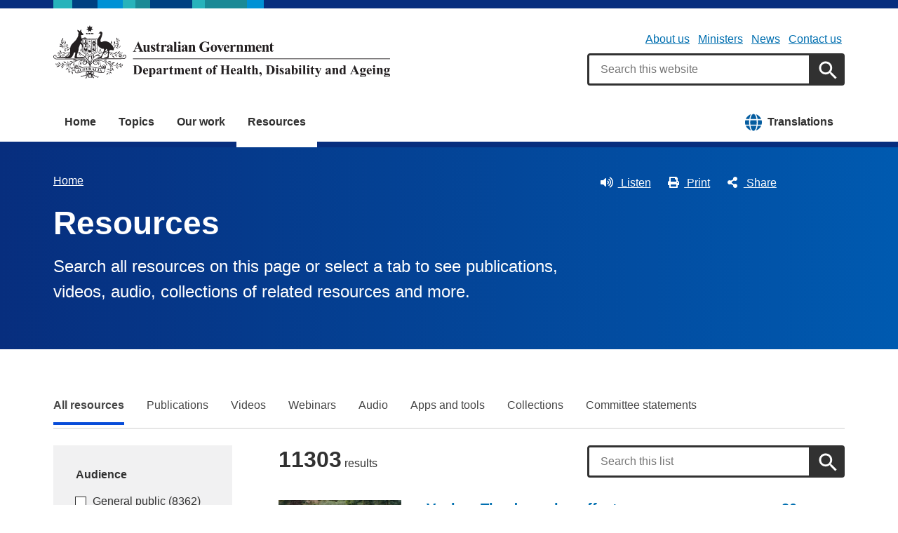

--- FILE ---
content_type: text/html; charset=UTF-8
request_url: https://www.health.gov.au/resources?&f%5B1%5D=field_related_conditions_disease:1731&f%5B2%5D=field_date_updated:2019&f%5B3%5D=field_related_conditions_disease:1736&f%5B4%5D=field_related_conditions_disease:1776
body_size: 24781
content:
<!DOCTYPE html>
<html lang="en" dir="ltr" prefix="og: https://ogp.me/ns#">
  <head>
    
<!-- Google Tag Manager -->
<script>
  (function (w, d, s, l, i) {
  w[l] = w[l] || [];
  w[l].push({'gtm.start': new Date().getTime(), event: 'gtm.js'});
  var f = d.getElementsByTagName(s)[0],
  j = d.createElement(s),
  dl = l != 'dataLayer' ? '&l=' + l : '';
  j.async = true;
  j.src = 'https://www.googletagmanager.com/gtm.js?id=' + i + dl;
  f.parentNode.insertBefore(j, f);
  })(window, document, 'script', 'dataLayer', 'GTM-N4ZZ787');
</script>
<!-- End Google Tag Manager -->

    <meta charset="utf-8" />
<script async src="https://www.googletagmanager.com/gtag/js?id=UA-54970022-1"></script>
<script>window.dataLayer = window.dataLayer || [];function gtag(){dataLayer.push(arguments)};gtag("js", new Date());gtag("set", "developer_id.dMDhkMT", true);gtag("config", "UA-54970022-1", {"groups":"default","anonymize_ip":true,"page_placeholder":"PLACEHOLDER_page_path"});gtag('config', 'G-0XT7NFV9ZS', {'name': 'govcms'}); gtag('govcms.send', 'pageview', {'anonymizeIp': true})</script>
<meta name="description" content="Search all resources on this page or select a tab to see publications, videos, audio, collections of related resources and more." />
<link rel="canonical" href="https://www.health.gov.au/resources" />
<meta name="generator" content="Drupal 9 (http://drupal.org) + govCMS (http://govcms.gov.au)" />
<meta property="og:site_name" content="Australian Government Department of Health, Disability and Ageing" />
<meta property="og:type" content="article" />
<meta property="og:url" content="https://www.health.gov.au/resources" />
<meta property="og:title" content="Resources" />
<meta property="og:description" content="Search all resources on this page or select a tab to see publications, videos, audio, collections of related resources and more." />
<meta property="og:image" content="https://www.health.gov.au/themes/custom/hga/images/dhda-logo-stacked.png" />
<meta property="og:image:type" content="image/png" />
<meta property="og:image:width" content="1200" />
<meta property="og:image:height" content="630" />
<meta property="og:updated_time" content="2025-03-25T17:05:44+11:00" />
<meta property="article:published_time" content="2025-03-25T17:05:44+11:00" />
<meta property="article:modified_time" content="2025-03-25T17:05:44+11:00" />
<meta name="dcterms.title" content="Resources" />
<meta name="dcterms.creator" content="Australian Government Department of Health, Disability and Ageing" />
<meta name="dcterms.description" content="Search all resources on this page or select a tab to see publications, videos, audio, collections of related resources and more." />
<meta name="dcterms.publisher" content="Australian Government Department of Health, Disability and Ageing" />
<meta name="dcterms.date" content="2026-01-18T00:43+11:00" />
<meta name="dcterms.type" content="text" />
<meta name="dcterms.format" content="text/html" />
<meta name="dcterms.identifier" content="https://www.health.gov.au/resources" />
<meta name="dcterms.language" content="en" />
<meta name="Generator" content="Drupal 10 (http://drupal.org) + GovCMS (http://govcms.gov.au)" />
<meta name="MobileOptimized" content="width" />
<meta name="HandheldFriendly" content="true" />
<meta name="viewport" content="width=device-width, initial-scale=1.0" />
<meta name="nodeId" content="44719" />
<meta name="health.search_title" content="Resources" />
<meta name="health.content_type" content="Listing page" />
<meta name="health.content_owner" content="PCPD Communication Strategies and Campaigns BR" />
<meta name="health.language" content="English" />
<link rel="icon" href="/profiles/contrib/govcms/favicon.ico" type="image/vnd.microsoft.icon" />
<link rel="alternate" hreflang="en" href="https://www.health.gov.au/resources?language=en" />
<link rel="alternate" hreflang="x-default" href="https://www.health.gov.au/resources?language=en" />

        <link rel="stylesheet" media="all" href="/sites/default/files/css/css_SWJBuuMLv1XLiKkYZUbdcQDZexaMUSR2zyVwvZCDwbc.css?delta=0&amp;language=en&amp;theme=hga&amp;include=eJxFjVEKAyEMBS8k5khL1FQtWSOJ2dbbtxSW_jyGmY-XRQmK-kSO-MR3aIS8GlSWhBxaxRsZt_g6kncupPAQ1yx8GOXVZdy5dMtykW6QQd8eJipWxdnsvvmb6GN64m6NSrBti05IaBSuTi-D38ZTijN9AJ4vQeg" />
<link rel="stylesheet" media="all" href="/sites/default/files/css/css_NIXPmB6ZFYQ2BKdE_ts_YEeQ9SmoHHelfM0S6dqFw3I.css?delta=1&amp;language=en&amp;theme=hga&amp;include=eJxFjVEKAyEMBS8k5khL1FQtWSOJ2dbbtxSW_jyGmY-XRQmK-kSO-MR3aIS8GlSWhBxaxRsZt_g6kncupPAQ1yx8GOXVZdy5dMtykW6QQd8eJipWxdnsvvmb6GN64m6NSrBti05IaBSuTi-D38ZTijN9AJ4vQeg" />

    
    <title>Resources | Australian Government Department of Health, Disability and Ageing</title>
    <link rel="apple-touch-icon" sizes="180x180" href="/themes/custom/hga/images/favicons/apple-touch-icon.png">
    <link rel="icon" type="image/png" sizes="32x32" href="/themes/custom/hga/images/favicons/favicon-32x32.png">
    <link rel="icon" type="image/png" sizes="16x16" href="/themes/custom/hga/images/favicons/favicon-16x16.png">
    <link rel="manifest" href="/themes/custom/hga/site.webmanifest">
  </head>
  <body class="health-gov-au node-h_listing node--44719 au-grid">
    
<!-- Google Tag Manager (noscript) -->
<noscript>
  <iframe src="https://www.googletagmanager.com/ns.html?id=GTM-N4ZZ787" height="0" width="0" style="display:none;visibility:hidden"></iframe>
</noscript>
<!-- End Google Tag Manager (noscript) -->

        <nav class="au-skip-link">
      <a class="au-skip-link__link" href="#content">Skip to main content</a>
      <a class="au-skip-link__link" href="#main-nav-default">Skip to main navigation</a>
    </nav>

    
      <div class="dialog-off-canvas-main-canvas" data-off-canvas-main-canvas>
    

<div class="au-body">

  
  

    <div class="region--header_top">
    <div class="views-element-container" id="block-views-block-h-global-notifications-block-1">
  
    
      <div data_region="header_top"><div class="view--h-global-notifications js-view-dom-id-d0b06017c7b39f7111bc8682816f84710fbc7bfbc613e0e657affaa279f5d111">
  
  
  

  
  
  

    

  
  

  
  
</div>
</div>

  </div>

  </div>


      
<header class="au-header  pillars-container" role="banner">
  <div class="container">
    <div id="pillars"></div>
    <div class="row">
      <div class="col-xs-12 col-md-6">
        <a href="/" title="Home" rel="home" class="au-header__logo">
          <img src="/themes/custom/hga/images/dhda-logo.svg" alt="Australian Government Department of Health, Disability and Ageing" class="au-header__logo-image au-responsive-media-img">
        </a>
        <div class="au-sronly">
          <p>Australian Government Department of Health, Disability and Ageing</p>
        </div>
      </div>
      <div class="col-xs-12 col-md-6">
        <div class="health-sub-nav text--align-right">
            <div class="region--header">
      

<h3 class="au-sronly">Sub menu</h3>

              <ul data_region="header" class="au-link-list au-link-list--inline">
              <li>
        <a href="/about-us" title="" data-drupal-link-system-path="node/1">About us</a>
              </li>
          <li>
        <a href="/ministers" title="" data-drupal-link-system-path="node/6183">Ministers</a>
              </li>
          <li>
        <a href="/news" title="" data-drupal-link-system-path="node/44726">News</a>
              </li>
          <li>
        <a href="/about-us/contact-us" title="" data-drupal-link-system-path="node/1576">Contact us</a>
              </li>
        </ul>
  




<div class="health-search health-search--global">
  <div class="health-search__form__input-wrapper">
    <form class="health-search__form health-search__form--global" action="/node/44804" method="get" role="search">
      <div class="au-form__item health-search__query-field health-search__query-field--global">
        <label class="sr-only" for="funnelback-query">Search</label>
        <input
          placeholder="Search this website"
          type="text"
          id="funnelback-query"
          name="query"
          value=""
          size="30"
          maxlength="128"
          class="health-search__form__input au-text-input au-text-input--block au-text-input au-text-input--block"
          autocomplete="off"
        />
      </div>
              <input type="hidden" name="search_scope" value="0">
            <input
        class="au-btn au-btn button health-search__form__submit health-search__form__submit--global"
        type="submit"
        id="funnelback-query-submit"
        value="Apply"
      />
    </form>
  </div>
</div>

  </div>

        </div>
      </div>
    </div>
  </div>
</header>
  
    <div class="region--navigation">
    <div id="block-system-menu-block-main">
  
    
      

<nav class="au-main-nav " aria-label="main">
  <div class="container">
    <div class="row">
      <div class="col-md-12">
        <div id="main-nav-default" class="au-main-nav__content">
          <button aria-controls="main-nav-default" class="au-main-nav__toggle au-main-nav__toggle--open" onclick="return AU.mainNav.Toggle( this )">
            
	<span class="svg-inline--fa fa-fw "><svg xmlns="http://www.w3.org/2000/svg" viewBox="0 0 448 512"><path d="M16 132h416c8.837 0 16-7.163 16-16V76c0-8.837-7.163-16-16-16H16C7.163 60 0 67.163 0 76v40c0 8.837 7.163 16 16 16zm0 160h416c8.837 0 16-7.163 16-16v-40c0-8.837-7.163-16-16-16H16c-8.837 0-16 7.163-16 16v40c0 8.837 7.163 16 16 16zm0 160h416c8.837 0 16-7.163 16-16v-40c0-8.837-7.163-16-16-16H16c-8.837 0-16 7.163-16 16v40c0 8.837 7.163 16 16 16z"/></svg></span>
            Menu
          </button>
          <button class="au-main-nav__toggle au-main-nav__toggle--search au-main-nav__toggle--open">
            
	<span class="svg-inline--fa fa-fw au-main-nav__toggle--search__closed"><svg xmlns="http://www.w3.org/2000/svg" viewBox="0 0 512 512"><path d="M505 442.7L405.3 343c-4.5-4.5-10.6-7-17-7H372c27.6-35.3 44-79.7 44-128C416 93.1 322.9 0 208 0S0 93.1 0 208s93.1 208 208 208c48.3 0 92.7-16.4 128-44v16.3c0 6.4 2.5 12.5 7 17l99.7 99.7c9.4 9.4 24.6 9.4 33.9 0l28.3-28.3c9.4-9.4 9.4-24.6.1-34zM208 336c-70.7 0-128-57.2-128-128 0-70.7 57.2-128 128-128 70.7 0 128 57.2 128 128 0 70.7-57.2 128-128 128z"/></svg></span>
            
	<span class="svg-inline--fa fa-fw au-main-nav__toggle--search__open"><svg xmlns="http://www.w3.org/2000/svg" viewBox="0 0 352 512"><path d="M242.72 256l100.07-100.07c12.28-12.28 12.28-32.19 0-44.48l-22.24-22.24c-12.28-12.28-32.19-12.28-44.48 0L176 189.28 75.93 89.21c-12.28-12.28-32.19-12.28-44.48 0L9.21 111.45c-12.28 12.28-12.28 32.19 0 44.48L109.28 256 9.21 356.07c-12.28 12.28-12.28 32.19 0 44.48l22.24 22.24c12.28 12.28 32.2 12.28 44.48 0L176 322.72l100.07 100.07c12.28 12.28 32.2 12.28 44.48 0l22.24-22.24c12.28-12.28 12.28-32.19 0-44.48L242.72 256z"/></svg></span>
            Search
          </button>
          <div class="au-main-nav__menu">
            <div class="au-main-nav__menu-inner">
              <div class="au-main-nav__focus-trap-top"></div>
              <button aria-controls="main-nav-default" class="au-main-nav__toggle au-main-nav__toggle--close" onclick="return AU.mainNav.Toggle( this )">
                
	<span class="svg-inline--fa fa-fw "><svg xmlns="http://www.w3.org/2000/svg" viewBox="0 0 352 512"><path d="M242.72 256l100.07-100.07c12.28-12.28 12.28-32.19 0-44.48l-22.24-22.24c-12.28-12.28-32.19-12.28-44.48 0L176 189.28 75.93 89.21c-12.28-12.28-32.19-12.28-44.48 0L9.21 111.45c-12.28 12.28-12.28 32.19 0 44.48L109.28 256 9.21 356.07c-12.28 12.28-12.28 32.19 0 44.48l22.24 22.24c12.28 12.28 32.2 12.28 44.48 0L176 322.72l100.07 100.07c12.28 12.28 32.2 12.28 44.48 0l22.24-22.24c12.28-12.28 12.28-32.19 0-44.48L242.72 256z"/></svg></span>
                Close
              </button>
                      <ul data_region="navigation" class="au-link-list">
                  <li>
                <a href="/" data-drupal-link-system-path="&lt;front&gt;">Home</a>
                  </li>
                  <li>
                <a href="/topics" title="" data-drupal-link-system-path="node/44731">Topics</a>
                  </li>
                  <li>
                <a href="/our-work" data-drupal-link-system-path="node/44730">Our work</a>
                  </li>
                  <li class="active">
                <a href="/resources" data-drupal-link-system-path="node/44719">Resources</a>
                  </li>
                  <li class="translation-link-right">
                <a href="/resources/translated?f%5B0%5D=field_audience%3A451&amp;f%5B1%5D=field_related_initiatives%3A7419" title="" data-drupal-link-query="{&quot;f[0]&quot;:&quot;field_audience:451&quot;,&quot;f[1]&quot;:&quot;field_related_initiatives:7419&quot;}" data-drupal-link-system-path="node/44738">Translations</a>
                  </li>
        </ul>
  
              <div class="au-main-nav__focus-trap-bottom"></div>
            </div>
          </div>
          <div class="au-main-nav__overlay" aria-controls="main-nav-default" onclick="return AU.mainNav.Toggle( this )"></div>
        </div>
      </div>
    </div>
  </div>
</nav>


  </div>

  </div>


      <div class="health-sub-header health-sub-header--dark">
      <div class="container">
        <div class="row rs_skip">
          <div class="col-xs-12 col-md-8">
              <div class="region--content_top_left">
    <div id="block-system-breadcrumb-block">
  
    
        <nav class="au-breadcrumbs" aria-label="Breadcrumb">
    <h2 class="au-sronly">You are here</h2>
    <ol class="au-link-list au-link-list--inline">
          <li>
                  <a href="/">Home</a>
              </li>
        </ol>
  </nav>

  </div>
<div id="block-page-title-block">
  
    
      

  <div>
        <div class="health-sub-header__section-title">
      <a class="au-direction-link au-direction-link--left" href="/">Home</a>
    </div>
            <h1>Resources</h1>
    <p class="au-introduction">
      Search all resources on this page or select a tab to see publications, videos, audio, collections of related resources and more.

    </p>

  </div>



  </div>

  </div>

          </div>
          <div class="col-xs-12 col-md-4">
              <div class="region--content_top_right">
    


<div class="health-toolbar rs_preserve ">
  <ul class="health-toolbar__items au-link-list au-link-list--inline">
          <li>
        <button
          id="health-toolbar__listen"
          href="//app-oc.readspeaker.com/cgi-bin/rsent?customerid=5802&amp;amp;lang=en_au&amp;amp;readid=content&amp;amp;url=https://www.health.gov.au/resources?f%5B1%5D=field_related_conditions_disease%3A1731&amp;f%5B2%5D=field_date_updated%3A2019&amp;f%5B3%5D=field_related_conditions_disease%3A1736&amp;f%5B4%5D=field_related_conditions_disease%3A1776"
          class="health-toolbar__listen au-btn au-btn--tertiary "
        >
          
	<span class="svg-inline--fa fa-fw fa-left"><svg xmlns="http://www.w3.org/2000/svg" viewBox="0 0 576 512"><path d="M215.03 71.05L126.06 160H24c-13.26 0-24 10.74-24 24v144c0 13.25 10.74 24 24 24h102.06l88.97 88.95c15.03 15.03 40.97 4.47 40.97-16.97V88.02c0-21.46-25.96-31.98-40.97-16.97zm233.32-51.08c-11.17-7.33-26.18-4.24-33.51 6.95-7.34 11.17-4.22 26.18 6.95 33.51 66.27 43.49 105.82 116.6 105.82 195.58 0 78.98-39.55 152.09-105.82 195.58-11.17 7.32-14.29 22.34-6.95 33.5 7.04 10.71 21.93 14.56 33.51 6.95C528.27 439.58 576 351.33 576 256S528.27 72.43 448.35 19.97zM480 256c0-63.53-32.06-121.94-85.77-156.24-11.19-7.14-26.03-3.82-33.12 7.46s-3.78 26.21 7.41 33.36C408.27 165.97 432 209.11 432 256s-23.73 90.03-63.48 115.42c-11.19 7.14-14.5 22.07-7.41 33.36 6.51 10.36 21.12 15.14 33.12 7.46C447.94 377.94 480 319.54 480 256zm-141.77-76.87c-11.58-6.33-26.19-2.16-32.61 9.45-6.39 11.61-2.16 26.2 9.45 32.61C327.98 228.28 336 241.63 336 256c0 14.38-8.02 27.72-20.92 34.81-11.61 6.41-15.84 21-9.45 32.61 6.43 11.66 21.05 15.8 32.61 9.45 28.23-15.55 45.77-45 45.77-76.88s-17.54-61.32-45.78-76.86z"/></svg></span>
Listen</button>
      </li>
              <li>
        <button
          id="health-toolbar__print"
          class="health-toolbar__print au-btn au-btn--tertiary "
        >
          
	<span class="svg-inline--fa fa-fw fa-left"><svg xmlns="http://www.w3.org/2000/svg" viewBox="0 0 512 512"><path d="M448 192V77.25c0-8.49-3.37-16.62-9.37-22.63L393.37 9.37c-6-6-14.14-9.37-22.63-9.37H96C78.33 0 64 14.33 64 32v160c-35.35 0-64 28.65-64 64v112c0 8.84 7.16 16 16 16h48v96c0 17.67 14.33 32 32 32h320c17.67 0 32-14.33 32-32v-96h48c8.84 0 16-7.16 16-16V256c0-35.35-28.65-64-64-64zm-64 256H128v-96h256v96zm0-224H128V64h192v48c0 8.84 7.16 16 16 16h48v96zm48 72c-13.25 0-24-10.75-24-24 0-13.26 10.75-24 24-24s24 10.74 24 24c0 13.25-10.75 24-24 24z"/></svg></span>
Print</button>
      </li>
              <li>
        <button
          id="health-toolbar__share"
          class="health-toolbar__share au-btn au-btn--tertiary "
        >
          
	<span class="svg-inline--fa fa-fw fa-left"><svg xmlns="http://www.w3.org/2000/svg" viewBox="0 0 448 512"><path d="M352 320c-22.608 0-43.387 7.819-59.79 20.895l-102.486-64.054a96.551 96.551 0 0 0 0-41.683l102.486-64.054C308.613 184.181 329.392 192 352 192c53.019 0 96-42.981 96-96S405.019 0 352 0s-96 42.981-96 96c0 7.158.79 14.13 2.276 20.841L155.79 180.895C139.387 167.819 118.608 160 96 160c-53.019 0-96 42.981-96 96s42.981 96 96 96c22.608 0 43.387-7.819 59.79-20.895l102.486 64.054A96.301 96.301 0 0 0 256 416c0 53.019 42.981 96 96 96s96-42.981 96-96-42.981-96-96-96z"/></svg></span>
Share</button>
        <div class="health-share-menu au-sronly">
          <ul class="au-link-list">
            <li>
              
	<span class="svg-inline--fa fa-fw "><svg xmlns="http://www.w3.org/2000/svg" viewBox="0 0 512 512"><!--!Font Awesome Free 6.5.2 by @fontawesome - https://fontawesome.com License - https://fontawesome.com/license/free Copyright 2024 Fonticons, Inc.--><path d="M389.2 48h70.6L305.6 224.2 487 464H345L233.7 318.6 106.5 464H35.8L200.7 275.5 26.8 48H172.4L272.9 180.9 389.2 48zM364.4 421.8h39.1L151.1 88h-42L364.4 421.8z"/></svg></span>
              <a href="https://x.com/share?text=Resources&amp;url=https://www.health.gov.au/resources?f%5B1%5D=field_related_conditions_disease%3A1731&amp;f%5B2%5D=field_date_updated%3A2019&amp;f%5B3%5D=field_related_conditions_disease%3A1736&amp;f%5B4%5D=field_related_conditions_disease%3A1776">X (Twitter)</a>
            </li>
            <li>
              
	<span class="svg-inline--fa fa-fw "><svg xmlns="http://www.w3.org/2000/svg" viewBox="0 0 320 512"><path d="M279.14 288l14.22-92.66h-88.91v-60.13c0-25.35 12.42-50.06 52.24-50.06h40.42V6.26S260.43 0 225.36 0c-73.22 0-121.08 44.38-121.08 124.72v70.62H22.89V288h81.39v224h100.17V288z"/></svg></span>
              <a href="https://facebook.com/sharer.php?u=https://www.health.gov.au/resources?f%5B1%5D=field_related_conditions_disease%3A1731&amp;f%5B2%5D=field_date_updated%3A2019&amp;f%5B3%5D=field_related_conditions_disease%3A1736&amp;f%5B4%5D=field_related_conditions_disease%3A1776">Facebook</a>
            </li>
            <li>
              
	<span class="svg-inline--fa fa-fw "><svg xmlns="http://www.w3.org/2000/svg" viewBox="0 0 512 512"><path d="M502.3 190.8c3.9-3.1 9.7-.2 9.7 4.7V400c0 26.5-21.5 48-48 48H48c-26.5 0-48-21.5-48-48V195.6c0-5 5.7-7.8 9.7-4.7 22.4 17.4 52.1 39.5 154.1 113.6 21.1 15.4 56.7 47.8 92.2 47.6 35.7.3 72-32.8 92.3-47.6 102-74.1 131.6-96.3 154-113.7zM256 320c23.2.4 56.6-29.2 73.4-41.4 132.7-96.3 142.8-104.7 173.4-128.7 5.8-4.5 9.2-11.5 9.2-18.9v-19c0-26.5-21.5-48-48-48H48C21.5 64 0 85.5 0 112v19c0 7.4 3.4 14.3 9.2 18.9 30.6 23.9 40.7 32.4 173.4 128.7 16.8 12.2 50.2 41.8 73.4 41.4z"/></svg></span>
              <a href="mailto:?subject=Resources&amp;body=https://www.health.gov.au/resources?f%5B1%5D=field_related_conditions_disease%3A1731&amp;f%5B2%5D=field_date_updated%3A2019&amp;f%5B3%5D=field_related_conditions_disease%3A1736&amp;f%5B4%5D=field_related_conditions_disease%3A1776">Email</a>
            </li>
          </ul>
        </div>
      </li>
      </ul>
  <div class="col-xs-12">
    <div class="health-readspeaker-wrapper">
      <div
        id="health-readspeaker-loading"
        class="health-readspeaker-loading"
        style="display: none;"
      >Loading...</div>
      <div
        id="health-readspeaker"
        class="health-readspeaker rs_addtools rs_splitbutton rs_skip rs_exp"
      ></div>
    </div>
  </div>
</div>


  </div>

          </div>
        </div>
      </div>
    </div>
  
    <div class="region--pre_body">
    


  </div>

  
    <div class="container health-content">
      <div class="row">
        <div id="content" class="col-xs-12">
          <main class="main-content" role="main">
              <div class="region--content">
    <div data-drupal-messages-fallback class="hidden"></div>
<div id="block-system-main-block">
  
    
      <article class="node node--h_listing node--full">

      
        
  
      
  
  <div>
          
    <div class="paragraph paragraph--type--para-h-tabs-menu paragraph--view-mode--default">
          
        <ul class="health-tabs au-link-list au-link-list--inline primary">
          <li class="active">
      <a href="/resources" data-drupal-link-system-path="node/44719">All resources</a>
            </li>
          <li>
      <a href="/resources/publications" data-drupal-link-system-path="node/44720">Publications</a>
            </li>
          <li>
      <a href="/resources/videos" data-drupal-link-system-path="node/44721">Videos</a>
            </li>
          <li>
      <a href="/resources/webinars" data-drupal-link-system-path="node/44737">Webinars</a>
            </li>
          <li>
      <a href="/resources/audio" data-drupal-link-system-path="node/44722">Audio</a>
            </li>
          <li>
      <a href="/resources/apps-and-tools" data-drupal-link-system-path="node/44723">Apps and tools</a>
            </li>
          <li>
      <a href="/resources/collections" data-drupal-link-system-path="node/44724">Collections</a>
            </li>
          <li>
      <a href="/resources/committee-statements" data-drupal-link-system-path="node/44725">Committee statements</a>
            </li>
        </ul>
  


      </div>

  
  
  <div class="health-view-paragraph clearfix health-view-paragraph--contains-facets standard-gap">
              <div class="row standard-gap--after">
        <!--noindex-->
        <div class="health-view-paragraph__facets col-sm-4 col-md-3">
                      <div class="health-filter">
  <h3 class="health-filter__title au-display-md">
    
	<span class="svg-inline--fa fa-fw "><svg xmlns="http://www.w3.org/2000/svg" viewBox="0 0 512 512"><path d="M487.976 0H24.028C2.71 0-8.047 25.866 7.058 40.971L192 225.941V432c0 7.831 3.821 15.17 10.237 19.662l80 55.98C298.02 518.69 320 507.493 320 487.98V225.941l184.947-184.97C520.021 25.896 509.338 0 487.976 0z"/></svg></span>
    Filter results
  </h3>
  <p class="au-sronly">You can narrow down the results using the filters</p>
</div>
                    


<div class="health-facet">
    <h2 class="au-display-sm">Audience</h2>
    <div id="facet_h_audience" class="health-facet__list">
      <div class="js-facets-checkbox-links"><div class="facet-item"><a href="/resources?f%5B0%5D=h_audience%3AGeneral%20public" rel="nofollow" data-drupal-facet-item-id="h-audience-general-public" data-drupal-facet-item-value="General public" data-drupal-facet-item-count="8362"><span class="facet-item__value">General public</span>
  <span class="facet-item__count">(8362)</span>
</a></div><div class="facet-item"><a href="/resources?f%5B0%5D=h_audience%3AHealthcare%20workers" rel="nofollow" data-drupal-facet-item-id="h-audience-healthcare-workers" data-drupal-facet-item-value="Healthcare workers" data-drupal-facet-item-count="177"><span class="facet-item__value">Healthcare workers</span>
  <span class="facet-item__count">(177)</span>
</a></div><div class="facet-item"><a href="/resources?f%5B0%5D=h_audience%3AHealth%20professionals" rel="nofollow" data-drupal-facet-item-id="h-audience-health-professionals" data-drupal-facet-item-value="Health professionals" data-drupal-facet-item-count="1720"><span class="facet-item__value">Health professionals</span>
  <span class="facet-item__count">(1720)</span>
</a></div><div class="facet-item"><a href="/resources?f%5B0%5D=h_audience%3AIndustry" rel="nofollow" data-drupal-facet-item-id="h-audience-industry" data-drupal-facet-item-value="Industry" data-drupal-facet-item-count="528"><span class="facet-item__value">Industry</span>
  <span class="facet-item__count">(528)</span>
</a></div><div class="facet-item"><a href="/resources?f%5B0%5D=h_audience%3AProviders" rel="nofollow" data-drupal-facet-item-id="h-audience-providers" data-drupal-facet-item-value="Providers" data-drupal-facet-item-count="1390"><span class="facet-item__value">Providers</span>
  <span class="facet-item__count">(1390)</span>
</a></div><div class="facet-item"><a href="/resources?f%5B0%5D=h_audience%3AStudents%20and%20trainees" rel="nofollow" data-drupal-facet-item-id="h-audience-students-and-trainees" data-drupal-facet-item-value="Students and trainees" data-drupal-facet-item-count="80"><span class="facet-item__value">Students and trainees</span>
  <span class="facet-item__count">(80)</span>
</a></div></div>    </div>
  </div>


<div class="health-facet">
    <h2 class="au-display-sm">Topics</h2>
    <div id="facet_h_related_health_topics" class="health-facet__list">
      <div class="js-facets-checkbox-links"><div class="facet-item"><a href="/resources?f%5B0%5D=h_related_health_topics%3AAboriginal%20and%20Torres%20Strait%20Islander%20health" rel="nofollow" data-drupal-facet-item-id="h-related-health-topics-aboriginal-and-torres-strait-islander-health" data-drupal-facet-item-value="Aboriginal and Torres Strait Islander health" data-drupal-facet-item-count="735"><span class="facet-item__value">Aboriginal and Torres Strait Islander health</span>
  <span class="facet-item__count">(735)</span>
</a></div><div class="facet-item"><a href="/resources?f%5B0%5D=h_related_health_topics%3AAboriginal%20and%20Torres%20Strait%20Islander%20health%20workforce" rel="nofollow" data-drupal-facet-item-id="h-related-health-topics-aboriginal-and-torres-strait-islander-health-workforce" data-drupal-facet-item-value="Aboriginal and Torres Strait Islander health workforce" data-drupal-facet-item-count="68"><span class="facet-item__value">Aboriginal and Torres Strait Islander health workforce</span>
  <span class="facet-item__count">(68)</span>
</a></div><div class="facet-item"><a href="/resources?f%5B0%5D=h_related_health_topics%3AAbout%20the%20department" rel="nofollow" data-drupal-facet-item-id="h-related-health-topics-about-the-department" data-drupal-facet-item-value="About the department" data-drupal-facet-item-count="525"><span class="facet-item__value">About the department</span>
  <span class="facet-item__count">(525)</span>
</a></div><div class="facet-item"><a href="/resources?f%5B0%5D=h_related_health_topics%3AAged%20care" rel="nofollow" data-drupal-facet-item-id="h-related-health-topics-aged-care" data-drupal-facet-item-value="Aged care" data-drupal-facet-item-count="2600"><span class="facet-item__value">Aged care</span>
  <span class="facet-item__count">(2600)</span>
</a></div><div class="facet-item"><a href="/resources?f%5B0%5D=h_related_health_topics%3AAged%20care%20workforce" rel="nofollow" data-drupal-facet-item-id="h-related-health-topics-aged-care-workforce" data-drupal-facet-item-value="Aged care workforce" data-drupal-facet-item-count="193"><span class="facet-item__value">Aged care workforce</span>
  <span class="facet-item__count">(193)</span>
</a></div><div class="facet-item"><a href="/resources?f%5B0%5D=h_related_health_topics%3AAlcohol" rel="nofollow" data-drupal-facet-item-id="h-related-health-topics-alcohol" data-drupal-facet-item-value="Alcohol" data-drupal-facet-item-count="63"><span class="facet-item__value">Alcohol</span>
  <span class="facet-item__count">(63)</span>
</a></div><div class="facet-item"><a href="/resources?f%5B0%5D=h_related_health_topics%3AAllied%20health%20care" rel="nofollow" data-drupal-facet-item-id="h-related-health-topics-allied-health-care" data-drupal-facet-item-value="Allied health care" data-drupal-facet-item-count="122"><span class="facet-item__value">Allied health care</span>
  <span class="facet-item__count">(122)</span>
</a></div><div class="facet-item"><a href="/resources?f%5B0%5D=h_related_health_topics%3ABladder%20and%20bowel" rel="nofollow" data-drupal-facet-item-id="h-related-health-topics-bladder-and-bowel" data-drupal-facet-item-value="Bladder and bowel" data-drupal-facet-item-count="376"><span class="facet-item__value">Bladder and bowel</span>
  <span class="facet-item__count">(376)</span>
</a></div><div class="facet-item"><a href="/resources?f%5B0%5D=h_related_health_topics%3ABlood%20and%20blood%20products" rel="nofollow" data-drupal-facet-item-id="h-related-health-topics-blood-and-blood-products" data-drupal-facet-item-value="Blood and blood products" data-drupal-facet-item-count="10"><span class="facet-item__value">Blood and blood products</span>
  <span class="facet-item__count">(10)</span>
</a></div><div class="facet-item"><a href="/resources?f%5B0%5D=h_related_health_topics%3ACancer" rel="nofollow" data-drupal-facet-item-id="h-related-health-topics-cancer" data-drupal-facet-item-value="Cancer" data-drupal-facet-item-count="336"><span class="facet-item__value">Cancer</span>
  <span class="facet-item__count">(336)</span>
</a></div><div class="facet-item"><a href="/resources?f%5B0%5D=h_related_health_topics%3AChildren%27s%20health" rel="nofollow" data-drupal-facet-item-id="h-related-health-topics-children-s-health" data-drupal-facet-item-value="Children&#039;s health" data-drupal-facet-item-count="5"><span class="facet-item__value">Children's health</span>
  <span class="facet-item__count">(5)</span>
</a></div><div class="facet-item"><a href="/resources?f%5B0%5D=h_related_health_topics%3AChronic%20conditions" rel="nofollow" data-drupal-facet-item-id="h-related-health-topics-chronic-conditions" data-drupal-facet-item-value="Chronic conditions" data-drupal-facet-item-count="224"><span class="facet-item__value">Chronic conditions</span>
  <span class="facet-item__count">(224)</span>
</a></div><div class="facet-item"><a href="/resources?f%5B0%5D=h_related_health_topics%3ACommunicable%20diseases" rel="nofollow" data-drupal-facet-item-id="h-related-health-topics-communicable-diseases" data-drupal-facet-item-value="Communicable diseases" data-drupal-facet-item-count="2478"><span class="facet-item__value">Communicable diseases</span>
  <span class="facet-item__count">(2478)</span>
</a></div><div class="facet-item"><a href="/resources?f%5B0%5D=h_related_health_topics%3ACoronavirus%20%28COVID-19%29" rel="nofollow" data-drupal-facet-item-id="h-related-health-topics-coronavirus-covid-19" data-drupal-facet-item-value="Coronavirus (COVID-19)" data-drupal-facet-item-count="291"><span class="facet-item__value">Coronavirus (COVID-19)</span>
  <span class="facet-item__count">(291)</span>
</a></div><div class="facet-item"><a href="/resources?f%5B0%5D=h_related_health_topics%3ADementia" rel="nofollow" data-drupal-facet-item-id="h-related-health-topics-dementia" data-drupal-facet-item-value="Dementia" data-drupal-facet-item-count="32"><span class="facet-item__value">Dementia</span>
  <span class="facet-item__count">(32)</span>
</a></div><div class="facet-item"><a href="/resources?f%5B0%5D=h_related_health_topics%3ADental%20health" rel="nofollow" data-drupal-facet-item-id="h-related-health-topics-dental-health" data-drupal-facet-item-value="Dental health" data-drupal-facet-item-count="17"><span class="facet-item__value">Dental health</span>
  <span class="facet-item__count">(17)</span>
</a></div><div class="facet-item"><a href="/resources?f%5B0%5D=h_related_health_topics%3ADentists%20and%20dental%20practitioners" rel="nofollow" data-drupal-facet-item-id="h-related-health-topics-dentists-and-dental-practitioners" data-drupal-facet-item-value="Dentists and dental practitioners" data-drupal-facet-item-count="8"><span class="facet-item__value">Dentists and dental practitioners</span>
  <span class="facet-item__count">(8)</span>
</a></div><div class="facet-item"><a href="/resources?f%5B0%5D=h_related_health_topics%3ADiagnostic%20imaging" rel="nofollow" data-drupal-facet-item-id="h-related-health-topics-diagnostic-imaging" data-drupal-facet-item-value="Diagnostic imaging" data-drupal-facet-item-count="18"><span class="facet-item__value">Diagnostic imaging</span>
  <span class="facet-item__count">(18)</span>
</a></div><div class="facet-item"><a href="/resources?f%5B0%5D=h_related_health_topics%3ADisability%20and%20carers" rel="nofollow" data-drupal-facet-item-id="h-related-health-topics-disability-and-carers" data-drupal-facet-item-value="Disability and carers" data-drupal-facet-item-count="720"><span class="facet-item__value">Disability and carers</span>
  <span class="facet-item__count">(720)</span>
</a></div><div class="facet-item"><a href="/resources?f%5B0%5D=h_related_health_topics%3ADrugs" rel="nofollow" data-drupal-facet-item-id="h-related-health-topics-drugs" data-drupal-facet-item-value="Drugs" data-drupal-facet-item-count="69"><span class="facet-item__value">Drugs</span>
  <span class="facet-item__count">(69)</span>
</a></div><div class="facet-item"><a href="/resources?f%5B0%5D=h_related_health_topics%3AEar%20health%20and%20hearing" rel="nofollow" data-drupal-facet-item-id="h-related-health-topics-ear-health-and-hearing" data-drupal-facet-item-value="Ear health and hearing" data-drupal-facet-item-count="138"><span class="facet-item__value">Ear health and hearing</span>
  <span class="facet-item__count">(138)</span>
</a></div><div class="facet-item"><a href="/resources?f%5B0%5D=h_related_health_topics%3AEmergency%20health%20management" rel="nofollow" data-drupal-facet-item-id="h-related-health-topics-emergency-health-management" data-drupal-facet-item-value="Emergency health management" data-drupal-facet-item-count="2003"><span class="facet-item__value">Emergency health management</span>
  <span class="facet-item__count">(2003)</span>
</a></div><div class="facet-item"><a href="/resources?f%5B0%5D=h_related_health_topics%3AEnvironmental%20health" rel="nofollow" data-drupal-facet-item-id="h-related-health-topics-environmental-health" data-drupal-facet-item-value="Environmental health" data-drupal-facet-item-count="15"><span class="facet-item__value">Environmental health</span>
  <span class="facet-item__count">(15)</span>
</a></div><div class="facet-item"><a href="/resources?f%5B0%5D=h_related_health_topics%3AEye%20health%20and%20vision" rel="nofollow" data-drupal-facet-item-id="h-related-health-topics-eye-health-and-vision" data-drupal-facet-item-value="Eye health and vision" data-drupal-facet-item-count="17"><span class="facet-item__value">Eye health and vision</span>
  <span class="facet-item__count">(17)</span>
</a></div><div class="facet-item"><a href="/resources?f%5B0%5D=h_related_health_topics%3AFamily%2C%20domestic%20and%20sexual%20violence" rel="nofollow" data-drupal-facet-item-id="h-related-health-topics-family-domestic-and-sexual-violence" data-drupal-facet-item-value="Family, domestic and sexual violence" data-drupal-facet-item-count="6"><span class="facet-item__value">Family, domestic and sexual violence</span>
  <span class="facet-item__count">(6)</span>
</a></div><div class="facet-item"><a href="/resources?f%5B0%5D=h_related_health_topics%3AFood%20and%20nutrition" rel="nofollow" data-drupal-facet-item-id="h-related-health-topics-food-and-nutrition" data-drupal-facet-item-value="Food and nutrition" data-drupal-facet-item-count="123"><span class="facet-item__value">Food and nutrition</span>
  <span class="facet-item__count">(123)</span>
</a></div><div class="facet-item"><a href="/resources?f%5B0%5D=h_related_health_topics%3AGeneral%20practice%20" rel="nofollow" data-drupal-facet-item-id="h-related-health-topics-general-practice-" data-drupal-facet-item-value="General practice " data-drupal-facet-item-count="57"><span class="facet-item__value">General practice </span>
  <span class="facet-item__count">(57)</span>
</a></div><div class="facet-item"><a href="/resources?f%5B0%5D=h_related_health_topics%3AGenetics%20and%20genomics" rel="nofollow" data-drupal-facet-item-id="h-related-health-topics-genetics-and-genomics" data-drupal-facet-item-value="Genetics and genomics" data-drupal-facet-item-count="32"><span class="facet-item__value">Genetics and genomics</span>
  <span class="facet-item__count">(32)</span>
</a></div><div class="facet-item"><a href="/resources?f%5B0%5D=h_related_health_topics%3AHealth%20data%20and%20medical%20research" rel="nofollow" data-drupal-facet-item-id="h-related-health-topics-health-data-and-medical-research" data-drupal-facet-item-value="Health data and medical research" data-drupal-facet-item-count="379"><span class="facet-item__value">Health data and medical research</span>
  <span class="facet-item__count">(379)</span>
</a></div><div class="facet-item"><a href="/resources?f%5B0%5D=h_related_health_topics%3AHealth%20technologies%20and%20digital%20health" rel="nofollow" data-drupal-facet-item-id="h-related-health-topics-health-technologies-and-digital-health" data-drupal-facet-item-value="Health technologies and digital health" data-drupal-facet-item-count="632"><span class="facet-item__value">Health technologies and digital health</span>
  <span class="facet-item__count">(632)</span>
</a></div><div class="facet-item"><a href="/resources?f%5B0%5D=h_related_health_topics%3AHealth%20workforce" rel="nofollow" data-drupal-facet-item-id="h-related-health-topics-health-workforce" data-drupal-facet-item-value="Health workforce" data-drupal-facet-item-count="679"><span class="facet-item__value">Health workforce</span>
  <span class="facet-item__count">(679)</span>
</a></div><div class="facet-item"><a href="/resources?f%5B0%5D=h_related_health_topics%3AHospital%20care" rel="nofollow" data-drupal-facet-item-id="h-related-health-topics-hospital-care" data-drupal-facet-item-value="Hospital care" data-drupal-facet-item-count="86"><span class="facet-item__value">Hospital care</span>
  <span class="facet-item__count">(86)</span>
</a></div><div class="facet-item"><a href="/resources?f%5B0%5D=h_related_health_topics%3AImmunisation" rel="nofollow" data-drupal-facet-item-id="h-related-health-topics-immunisation" data-drupal-facet-item-value="Immunisation" data-drupal-facet-item-count="1625"><span class="facet-item__value">Immunisation</span>
  <span class="facet-item__count">(1625)</span>
</a></div><div class="facet-item"><a href="/resources?f%5B0%5D=h_related_health_topics%3ALGBTIQA%2B%20people%E2%80%99s%20health" rel="nofollow" data-drupal-facet-item-id="h-related-health-topics-lgbtiqa-people’s-health" data-drupal-facet-item-value="LGBTIQA+ people’s health" data-drupal-facet-item-count="8"><span class="facet-item__value">LGBTIQA+ people’s health</span>
  <span class="facet-item__count">(8)</span>
</a></div><div class="facet-item"><a href="/resources?f%5B0%5D=h_related_health_topics%3AMedical%20and%20health%20students%20and%20trainees" rel="nofollow" data-drupal-facet-item-id="h-related-health-topics-medical-and-health-students-and-trainees" data-drupal-facet-item-value="Medical and health students and trainees" data-drupal-facet-item-count="40"><span class="facet-item__value">Medical and health students and trainees</span>
  <span class="facet-item__count">(40)</span>
</a></div><div class="facet-item"><a href="/resources?f%5B0%5D=h_related_health_topics%3AMedical%20and%20midwife%20professional%20indemnity%20insurance" rel="nofollow" data-drupal-facet-item-id="h-related-health-topics-medical-and-midwife-professional-indemnity-insurance" data-drupal-facet-item-value="Medical and midwife professional indemnity insurance" data-drupal-facet-item-count="6"><span class="facet-item__value">Medical and midwife professional indemnity insurance</span>
  <span class="facet-item__count">(6)</span>
</a></div><div class="facet-item"><a href="/resources?f%5B0%5D=h_related_health_topics%3AMedical%20devices" rel="nofollow" data-drupal-facet-item-id="h-related-health-topics-medical-devices" data-drupal-facet-item-value="Medical devices" data-drupal-facet-item-count="135"><span class="facet-item__value">Medical devices</span>
  <span class="facet-item__count">(135)</span>
</a></div><div class="facet-item"><a href="/resources?f%5B0%5D=h_related_health_topics%3AMedical%20doctors%20and%20specialists" rel="nofollow" data-drupal-facet-item-id="h-related-health-topics-medical-doctors-and-specialists" data-drupal-facet-item-value="Medical doctors and specialists" data-drupal-facet-item-count="124"><span class="facet-item__value">Medical doctors and specialists</span>
  <span class="facet-item__count">(124)</span>
</a></div><div class="facet-item"><a href="/resources?f%5B0%5D=h_related_health_topics%3AMedicare" rel="nofollow" data-drupal-facet-item-id="h-related-health-topics-medicare" data-drupal-facet-item-value="Medicare" data-drupal-facet-item-count="634"><span class="facet-item__value">Medicare</span>
  <span class="facet-item__count">(634)</span>
</a></div><div class="facet-item"><a href="/resources?f%5B0%5D=h_related_health_topics%3AMedicines" rel="nofollow" data-drupal-facet-item-id="h-related-health-topics-medicines" data-drupal-facet-item-value="Medicines" data-drupal-facet-item-count="427"><span class="facet-item__value">Medicines</span>
  <span class="facet-item__count">(427)</span>
</a></div><div class="facet-item"><a href="/resources?f%5B0%5D=h_related_health_topics%3AMen%27s%20health" rel="nofollow" data-drupal-facet-item-id="h-related-health-topics-men-s-health" data-drupal-facet-item-value="Men&#039;s health" data-drupal-facet-item-count="15"><span class="facet-item__value">Men's health</span>
  <span class="facet-item__count">(15)</span>
</a></div><div class="facet-item"><a href="/resources?f%5B0%5D=h_related_health_topics%3AMental%20health%20and%20suicide%20prevention" rel="nofollow" data-drupal-facet-item-id="h-related-health-topics-mental-health-and-suicide-prevention" data-drupal-facet-item-value="Mental health and suicide prevention" data-drupal-facet-item-count="273"><span class="facet-item__value">Mental health and suicide prevention</span>
  <span class="facet-item__count">(273)</span>
</a></div><div class="facet-item"><a href="/resources?f%5B0%5D=h_related_health_topics%3AMental%20health%20workforce" rel="nofollow" data-drupal-facet-item-id="h-related-health-topics-mental-health-workforce" data-drupal-facet-item-value="Mental health workforce" data-drupal-facet-item-count="56"><span class="facet-item__value">Mental health workforce</span>
  <span class="facet-item__count">(56)</span>
</a></div><div class="facet-item"><a href="/resources?f%5B0%5D=h_related_health_topics%3ANurses%20and%20midwives" rel="nofollow" data-drupal-facet-item-id="h-related-health-topics-nurses-and-midwives" data-drupal-facet-item-value="Nurses and midwives" data-drupal-facet-item-count="95"><span class="facet-item__value">Nurses and midwives</span>
  <span class="facet-item__count">(95)</span>
</a></div><div class="facet-item"><a href="/resources?f%5B0%5D=h_related_health_topics%3AOrgan%20and%20tissue%20donation" rel="nofollow" data-drupal-facet-item-id="h-related-health-topics-organ-and-tissue-donation" data-drupal-facet-item-value="Organ and tissue donation" data-drupal-facet-item-count="14"><span class="facet-item__value">Organ and tissue donation</span>
  <span class="facet-item__count">(14)</span>
</a></div><div class="facet-item"><a href="/resources?f%5B0%5D=h_related_health_topics%3AOverweight%20and%20obesity" rel="nofollow" data-drupal-facet-item-id="h-related-health-topics-overweight-and-obesity" data-drupal-facet-item-value="Overweight and obesity" data-drupal-facet-item-count="67"><span class="facet-item__value">Overweight and obesity</span>
  <span class="facet-item__count">(67)</span>
</a></div><div class="facet-item"><a href="/resources?f%5B0%5D=h_related_health_topics%3APalliative%20care" rel="nofollow" data-drupal-facet-item-id="h-related-health-topics-palliative-care" data-drupal-facet-item-value="Palliative care" data-drupal-facet-item-count="75"><span class="facet-item__value">Palliative care</span>
  <span class="facet-item__count">(75)</span>
</a></div><div class="facet-item"><a href="/resources?f%5B0%5D=h_related_health_topics%3APathology" rel="nofollow" data-drupal-facet-item-id="h-related-health-topics-pathology" data-drupal-facet-item-value="Pathology" data-drupal-facet-item-count="46"><span class="facet-item__value">Pathology</span>
  <span class="facet-item__count">(46)</span>
</a></div><div class="facet-item"><a href="/resources?f%5B0%5D=h_related_health_topics%3APhysical%20activity%20and%20exercise" rel="nofollow" data-drupal-facet-item-id="h-related-health-topics-physical-activity-and-exercise" data-drupal-facet-item-value="Physical activity and exercise" data-drupal-facet-item-count="55"><span class="facet-item__value">Physical activity and exercise</span>
  <span class="facet-item__count">(55)</span>
</a></div><div class="facet-item"><a href="/resources?f%5B0%5D=h_related_health_topics%3APositive%20ageing%20is%20ageing%20well" rel="nofollow" data-drupal-facet-item-id="h-related-health-topics-positive-ageing-is-ageing-well" data-drupal-facet-item-value="Positive ageing is ageing well" data-drupal-facet-item-count="21"><span class="facet-item__value">Positive ageing is ageing well</span>
  <span class="facet-item__count">(21)</span>
</a></div><div class="facet-item"><a href="/resources?f%5B0%5D=h_related_health_topics%3APregnancy%2C%20birth%20and%20baby" rel="nofollow" data-drupal-facet-item-id="h-related-health-topics-pregnancy-birth-and-baby" data-drupal-facet-item-value="Pregnancy, birth and baby" data-drupal-facet-item-count="118"><span class="facet-item__value">Pregnancy, birth and baby</span>
  <span class="facet-item__count">(118)</span>
</a></div><div class="facet-item"><a href="/resources?f%5B0%5D=h_related_health_topics%3APreventive%20health" rel="nofollow" data-drupal-facet-item-id="h-related-health-topics-preventive-health" data-drupal-facet-item-value="Preventive health" data-drupal-facet-item-count="420"><span class="facet-item__value">Preventive health</span>
  <span class="facet-item__count">(420)</span>
</a></div><div class="facet-item"><a href="/resources?f%5B0%5D=h_related_health_topics%3APrimary%20care" rel="nofollow" data-drupal-facet-item-id="h-related-health-topics-primary-care" data-drupal-facet-item-value="Primary care" data-drupal-facet-item-count="327"><span class="facet-item__value">Primary care</span>
  <span class="facet-item__count">(327)</span>
</a></div><div class="facet-item"><a href="/resources?f%5B0%5D=h_related_health_topics%3APrivate%20health%20insurance" rel="nofollow" data-drupal-facet-item-id="h-related-health-topics-private-health-insurance" data-drupal-facet-item-value="Private health insurance" data-drupal-facet-item-count="295"><span class="facet-item__value">Private health insurance</span>
  <span class="facet-item__count">(295)</span>
</a></div><div class="facet-item"><a href="/resources?f%5B0%5D=h_related_health_topics%3AReproductive%20health" rel="nofollow" data-drupal-facet-item-id="h-related-health-topics-reproductive-health" data-drupal-facet-item-value="Reproductive health" data-drupal-facet-item-count="12"><span class="facet-item__value">Reproductive health</span>
  <span class="facet-item__count">(12)</span>
</a></div><div class="facet-item"><a href="/resources?f%5B0%5D=h_related_health_topics%3ARural%20health" rel="nofollow" data-drupal-facet-item-id="h-related-health-topics-rural-health" data-drupal-facet-item-value="Rural health" data-drupal-facet-item-count="114"><span class="facet-item__value">Rural health</span>
  <span class="facet-item__count">(114)</span>
</a></div><div class="facet-item"><a href="/resources?f%5B0%5D=h_related_health_topics%3ARural%20health%20workforce" rel="nofollow" data-drupal-facet-item-id="h-related-health-topics-rural-health-workforce" data-drupal-facet-item-value="Rural health workforce" data-drupal-facet-item-count="256"><span class="facet-item__value">Rural health workforce</span>
  <span class="facet-item__count">(256)</span>
</a></div><div class="facet-item"><a href="/resources?f%5B0%5D=h_related_health_topics%3ASexual%20health" rel="nofollow" data-drupal-facet-item-id="h-related-health-topics-sexual-health" data-drupal-facet-item-value="Sexual health" data-drupal-facet-item-count="92"><span class="facet-item__value">Sexual health</span>
  <span class="facet-item__count">(92)</span>
</a></div><div class="facet-item"><a href="/resources?f%5B0%5D=h_related_health_topics%3ASmoking%2C%20vaping%20and%20tobacco" rel="nofollow" data-drupal-facet-item-id="h-related-health-topics-smoking-vaping-and-tobacco" data-drupal-facet-item-value="Smoking, vaping and tobacco" data-drupal-facet-item-count="300"><span class="facet-item__value">Smoking, vaping and tobacco</span>
  <span class="facet-item__count">(300)</span>
</a></div><div class="facet-item"><a href="/resources?f%5B0%5D=h_related_health_topics%3ASuicide%20prevention" rel="nofollow" data-drupal-facet-item-id="h-related-health-topics-suicide-prevention" data-drupal-facet-item-value="Suicide prevention" data-drupal-facet-item-count="4"><span class="facet-item__value">Suicide prevention</span>
  <span class="facet-item__count">(4)</span>
</a></div><div class="facet-item"><a href="/resources?f%5B0%5D=h_related_health_topics%3ATravel%20health" rel="nofollow" data-drupal-facet-item-id="h-related-health-topics-travel-health" data-drupal-facet-item-value="Travel health" data-drupal-facet-item-count="502"><span class="facet-item__value">Travel health</span>
  <span class="facet-item__count">(502)</span>
</a></div><div class="facet-item"><a href="/resources?f%5B0%5D=h_related_health_topics%3AWomen%27s%20health" rel="nofollow" data-drupal-facet-item-id="h-related-health-topics-women-s-health" data-drupal-facet-item-value="Women&#039;s health" data-drupal-facet-item-count="67"><span class="facet-item__value">Women's health</span>
  <span class="facet-item__count">(67)</span>
</a></div><div class="facet-item"><a href="/resources?f%5B0%5D=h_related_health_topics%3AYoung%20people%27s%20health" rel="nofollow" data-drupal-facet-item-id="h-related-health-topics-young-people-s-health" data-drupal-facet-item-value="Young people&#039;s health" data-drupal-facet-item-count="36"><span class="facet-item__value">Young people's health</span>
  <span class="facet-item__count">(36)</span>
</a></div></div>    </div>
  </div>


<div class="health-facet">
    <h2 class="au-display-sm">Our work</h2>
    <div id="facet_h_related_work_packages" class="health-facet__list">
      <div class="js-facets-checkbox-links"><div class="facet-item"><a href="/resources?f%5B0%5D=h_related_work_packages%3A23046" rel="nofollow" data-drupal-facet-item-id="h-related-work-packages-23046" data-drupal-facet-item-value="23046" data-drupal-facet-item-count="12"><span class="facet-item__value">Aboriginal and Torres Strait Islander mental health program</span>
  <span class="facet-item__count">(12)</span>
</a></div><div class="facet-item"><a href="/resources?f%5B0%5D=h_related_work_packages%3A45235" rel="nofollow" data-drupal-facet-item-id="h-related-work-packages-45235" data-drupal-facet-item-value="45235" data-drupal-facet-item-count="2"><span class="facet-item__value">Active ingredient prescribing</span>
  <span class="facet-item__count">(2)</span>
</a></div><div class="facet-item"><a href="/resources?f%5B0%5D=h_related_work_packages%3A17149" rel="nofollow" data-drupal-facet-item-id="h-related-work-packages-17149" data-drupal-facet-item-value="17149" data-drupal-facet-item-count="6"><span class="facet-item__value">Addressing trachoma</span>
  <span class="facet-item__count">(6)</span>
</a></div><div class="facet-item"><a href="/resources?f%5B0%5D=h_related_work_packages%3A50871" rel="nofollow" data-drupal-facet-item-id="h-related-work-packages-50871" data-drupal-facet-item-value="50871" data-drupal-facet-item-count="1"><span class="facet-item__value">Advanced Skills Training Posts Rural Generalists and General Practitioners Program (AST Program)</span>
  <span class="facet-item__count">(1)</span>
</a></div><div class="facet-item"><a href="/resources?f%5B0%5D=h_related_work_packages%3A52097" rel="nofollow" data-drupal-facet-item-id="h-related-work-packages-52097" data-drupal-facet-item-value="52097" data-drupal-facet-item-count="1"><span class="facet-item__value">After Hours Review</span>
  <span class="facet-item__count">(1)</span>
</a></div><div class="facet-item"><a href="/resources?f%5B0%5D=h_related_work_packages%3A49442" rel="nofollow" data-drupal-facet-item-id="h-related-work-packages-49442" data-drupal-facet-item-value="49442" data-drupal-facet-item-count="2"><span class="facet-item__value">Aged care Business to Government (B2G) project</span>
  <span class="facet-item__count">(2)</span>
</a></div><div class="facet-item"><a href="/resources?f%5B0%5D=h_related_work_packages%3A43632" rel="nofollow" data-drupal-facet-item-id="h-related-work-packages-43632" data-drupal-facet-item-value="43632" data-drupal-facet-item-count="7"><span class="facet-item__value">Aged Care Capital Assistance Program</span>
  <span class="facet-item__count">(7)</span>
</a></div><div class="facet-item"><a href="/resources?f%5B0%5D=h_related_work_packages%3A50022" rel="nofollow" data-drupal-facet-item-id="h-related-work-packages-50022" data-drupal-facet-item-value="50022" data-drupal-facet-item-count="5"><span class="facet-item__value">Aged Care Data and Digital Strategy</span>
  <span class="facet-item__count">(5)</span>
</a></div><div class="facet-item"><a href="/resources?f%5B0%5D=h_related_work_packages%3A7189" rel="nofollow" data-drupal-facet-item-id="h-related-work-packages-7189" data-drupal-facet-item-value="7189" data-drupal-facet-item-count="17"><span class="facet-item__value">Aged Care Diversity Framework initiative</span>
  <span class="facet-item__count">(17)</span>
</a></div><div class="facet-item"><a href="/resources?f%5B0%5D=h_related_work_packages%3A37888" rel="nofollow" data-drupal-facet-item-id="h-related-work-packages-37888" data-drupal-facet-item-value="37888" data-drupal-facet-item-count="1"><span class="facet-item__value">Aged care financial viability and capability</span>
  <span class="facet-item__count">(1)</span>
</a></div><div class="facet-item"><a href="/resources?f%5B0%5D=h_related_work_packages%3A46019" rel="nofollow" data-drupal-facet-item-id="h-related-work-packages-46019" data-drupal-facet-item-value="46019" data-drupal-facet-item-count="6"><span class="facet-item__value">Aged Care Nursing Clinical Placements Program</span>
  <span class="facet-item__count">(6)</span>
</a></div><div class="facet-item"><a href="/resources?f%5B0%5D=h_related_work_packages%3A49647" rel="nofollow" data-drupal-facet-item-id="h-related-work-packages-49647" data-drupal-facet-item-value="49647" data-drupal-facet-item-count="3"><span class="facet-item__value">Aged Care Quality and Safety Commission capability review</span>
  <span class="facet-item__count">(3)</span>
</a></div><div class="facet-item"><a href="/resources?f%5B0%5D=h_related_work_packages%3A21624" rel="nofollow" data-drupal-facet-item-id="h-related-work-packages-21624" data-drupal-facet-item-value="21624" data-drupal-facet-item-count="132"><span class="facet-item__value">Aged care reforms and reviews</span>
  <span class="facet-item__count">(132)</span>
</a></div><div class="facet-item"><a href="/resources?f%5B0%5D=h_related_work_packages%3A46261" rel="nofollow" data-drupal-facet-item-id="h-related-work-packages-46261" data-drupal-facet-item-value="46261" data-drupal-facet-item-count="38"><span class="facet-item__value">Aged care regulatory model</span>
  <span class="facet-item__count">(38)</span>
</a></div><div class="facet-item"><a href="/resources?f%5B0%5D=h_related_work_packages%3A26030" rel="nofollow" data-drupal-facet-item-id="h-related-work-packages-26030" data-drupal-facet-item-value="26030" data-drupal-facet-item-count="8"><span class="facet-item__value">Aged Care Transition to Practice Program</span>
  <span class="facet-item__count">(8)</span>
</a></div><div class="facet-item"><a href="/resources?f%5B0%5D=h_related_work_packages%3A42794" rel="nofollow" data-drupal-facet-item-id="h-related-work-packages-42794" data-drupal-facet-item-value="42794" data-drupal-facet-item-count="35"><span class="facet-item__value">Aged Care Volunteer Visitors Scheme (ACVVS) </span>
  <span class="facet-item__count">(35)</span>
</a></div><div class="facet-item"><a href="/resources?f%5B0%5D=h_related_work_packages%3A48984" rel="nofollow" data-drupal-facet-item-id="h-related-work-packages-48984" data-drupal-facet-item-value="48984" data-drupal-facet-item-count="6"><span class="facet-item__value">Annual health assessment for people with intellectual disability</span>
  <span class="facet-item__count">(6)</span>
</a></div><div class="facet-item"><a href="/resources?f%5B0%5D=h_related_work_packages%3A27568" rel="nofollow" data-drupal-facet-item-id="h-related-work-packages-27568" data-drupal-facet-item-value="27568" data-drupal-facet-item-count="5"><span class="facet-item__value">Approved Medical Deputising Services (AMDS) program</span>
  <span class="facet-item__count">(5)</span>
</a></div><div class="facet-item"><a href="/resources?f%5B0%5D=h_related_work_packages%3A47029" rel="nofollow" data-drupal-facet-item-id="h-related-work-packages-47029" data-drupal-facet-item-value="47029" data-drupal-facet-item-count="7"><span class="facet-item__value">Assisted Reproductive Technology (ART) Storage Funding Program</span>
  <span class="facet-item__count">(7)</span>
</a></div><div class="facet-item"><a href="/resources?f%5B0%5D=h_related_work_packages%3A54837" rel="nofollow" data-drupal-facet-item-id="h-related-work-packages-54837" data-drupal-facet-item-value="54837" data-drupal-facet-item-count="5"><span class="facet-item__value">Australia's Disability Strategy</span>
  <span class="facet-item__count">(5)</span>
</a></div><div class="facet-item"><a href="/resources?f%5B0%5D=h_related_work_packages%3A6136" rel="nofollow" data-drupal-facet-item-id="h-related-work-packages-6136" data-drupal-facet-item-value="6136" data-drupal-facet-item-count="2"><span class="facet-item__value">Australian Brain Cancer Mission</span>
  <span class="facet-item__count">(2)</span>
</a></div><div class="facet-item"><a href="/resources?f%5B0%5D=h_related_work_packages%3A42642" rel="nofollow" data-drupal-facet-item-id="h-related-work-packages-42642" data-drupal-facet-item-value="42642" data-drupal-facet-item-count="1"><span class="facet-item__value">Australian Centre for Disease Control</span>
  <span class="facet-item__count">(1)</span>
</a></div><div class="facet-item"><a href="/resources?f%5B0%5D=h_related_work_packages%3A9767" rel="nofollow" data-drupal-facet-item-id="h-related-work-packages-9767" data-drupal-facet-item-value="9767" data-drupal-facet-item-count="19"><span class="facet-item__value">Australian General Practice Training (AGPT) Program</span>
  <span class="facet-item__count">(19)</span>
</a></div><div class="facet-item"><a href="/resources?f%5B0%5D=h_related_work_packages%3A31504" rel="nofollow" data-drupal-facet-item-id="h-related-work-packages-31504" data-drupal-facet-item-value="31504" data-drupal-facet-item-count="2"><span class="facet-item__value">Australian Immunisation Register linked to the Person Level Integrated Data Asset</span>
  <span class="facet-item__count">(2)</span>
</a></div><div class="facet-item"><a href="/resources?f%5B0%5D=h_related_work_packages%3A43680" rel="nofollow" data-drupal-facet-item-id="h-related-work-packages-43680" data-drupal-facet-item-value="43680" data-drupal-facet-item-count="14"><span class="facet-item__value">Australian National Aged Care Classification funding model</span>
  <span class="facet-item__count">(14)</span>
</a></div><div class="facet-item"><a href="/resources?f%5B0%5D=h_related_work_packages%3A20192" rel="nofollow" data-drupal-facet-item-id="h-related-work-packages-20192" data-drupal-facet-item-value="20192" data-drupal-facet-item-count="1"><span class="facet-item__value">Australian Nurse–Family Partnership Program</span>
  <span class="facet-item__count">(1)</span>
</a></div><div class="facet-item"><a href="/resources?f%5B0%5D=h_related_work_packages%3A17390" rel="nofollow" data-drupal-facet-item-id="h-related-work-packages-17390" data-drupal-facet-item-value="17390" data-drupal-facet-item-count="13"><span class="facet-item__value">Australian Thalidomide Survivors Support Program</span>
  <span class="facet-item__count">(13)</span>
</a></div><div class="facet-item"><a href="/resources?f%5B0%5D=h_related_work_packages%3A28772" rel="nofollow" data-drupal-facet-item-id="h-related-work-packages-28772" data-drupal-facet-item-value="28772" data-drupal-facet-item-count="1"><span class="facet-item__value">Better Access evaluation</span>
  <span class="facet-item__count">(1)</span>
</a></div><div class="facet-item"><a href="/resources?f%5B0%5D=h_related_work_packages%3A13971" rel="nofollow" data-drupal-facet-item-id="h-related-work-packages-13971" data-drupal-facet-item-value="13971" data-drupal-facet-item-count="17"><span class="facet-item__value">Better Access initiative</span>
  <span class="facet-item__count">(17)</span>
</a></div><div class="facet-item"><a href="/resources?f%5B0%5D=h_related_work_packages%3A4771" rel="nofollow" data-drupal-facet-item-id="h-related-work-packages-4771" data-drupal-facet-item-value="4771" data-drupal-facet-item-count="1"><span class="facet-item__value">Biomedical Translation Bridge initiative</span>
  <span class="facet-item__count">(1)</span>
</a></div><div class="facet-item"><a href="/resources?f%5B0%5D=h_related_work_packages%3A25729" rel="nofollow" data-drupal-facet-item-id="h-related-work-packages-25729" data-drupal-facet-item-value="25729" data-drupal-facet-item-count="12"><span class="facet-item__value">Bonded Medical Places Scheme</span>
  <span class="facet-item__count">(12)</span>
</a></div><div class="facet-item"><a href="/resources?f%5B0%5D=h_related_work_packages%3A22848" rel="nofollow" data-drupal-facet-item-id="h-related-work-packages-22848" data-drupal-facet-item-value="22848" data-drupal-facet-item-count="37"><span class="facet-item__value">Bonded Medical Program</span>
  <span class="facet-item__count">(37)</span>
</a></div><div class="facet-item"><a href="/resources?f%5B0%5D=h_related_work_packages%3A48470" rel="nofollow" data-drupal-facet-item-id="h-related-work-packages-48470" data-drupal-facet-item-value="48470" data-drupal-facet-item-count="2"><span class="facet-item__value">BreastScreen Australia National Policy and Funding Review</span>
  <span class="facet-item__count">(2)</span>
</a></div><div class="facet-item"><a href="/resources?f%5B0%5D=h_related_work_packages%3A7420" rel="nofollow" data-drupal-facet-item-id="h-related-work-packages-7420" data-drupal-facet-item-value="7420" data-drupal-facet-item-count="114"><span class="facet-item__value">BreastScreen Australia Program</span>
  <span class="facet-item__count">(114)</span>
</a></div><div class="facet-item"><a href="/resources?f%5B0%5D=h_related_work_packages%3A47671" rel="nofollow" data-drupal-facet-item-id="h-related-work-packages-47671" data-drupal-facet-item-value="47671" data-drupal-facet-item-count="23"><span class="facet-item__value">Bulk billing incentives in general practice</span>
  <span class="facet-item__count">(23)</span>
</a></div><div class="facet-item"><a href="/resources?f%5B0%5D=h_related_work_packages%3A8114" rel="nofollow" data-drupal-facet-item-id="h-related-work-packages-8114" data-drupal-facet-item-value="8114" data-drupal-facet-item-count="1"><span class="facet-item__value">Cardiovascular Health Mission</span>
  <span class="facet-item__count">(1)</span>
</a></div><div class="facet-item"><a href="/resources?f%5B0%5D=h_related_work_packages%3A45669" rel="nofollow" data-drupal-facet-item-id="h-related-work-packages-45669" data-drupal-facet-item-value="45669" data-drupal-facet-item-count="31"><span class="facet-item__value">Care minutes and 24/7 registered nurses in residential aged care</span>
  <span class="facet-item__count">(31)</span>
</a></div><div class="facet-item"><a href="/resources?f%5B0%5D=h_related_work_packages%3A54881" rel="nofollow" data-drupal-facet-item-id="h-related-work-packages-54881" data-drupal-facet-item-value="54881" data-drupal-facet-item-count="3"><span class="facet-item__value">Carer Gateway</span>
  <span class="facet-item__count">(3)</span>
</a></div><div class="facet-item"><a href="/resources?f%5B0%5D=h_related_work_packages%3A37644" rel="nofollow" data-drupal-facet-item-id="h-related-work-packages-37644" data-drupal-facet-item-value="37644" data-drupal-facet-item-count="3"><span class="facet-item__value">Child Dental Benefits Schedule</span>
  <span class="facet-item__count">(3)</span>
</a></div><div class="facet-item"><a href="/resources?f%5B0%5D=h_related_work_packages%3A3636" rel="nofollow" data-drupal-facet-item-id="h-related-work-packages-3636" data-drupal-facet-item-value="3636" data-drupal-facet-item-count="2"><span class="facet-item__value">Clinical Trials Activity initiative</span>
  <span class="facet-item__count">(2)</span>
</a></div><div class="facet-item"><a href="/resources?f%5B0%5D=h_related_work_packages%3A3646" rel="nofollow" data-drupal-facet-item-id="h-related-work-packages-3646" data-drupal-facet-item-value="3646" data-drupal-facet-item-count="2"><span class="facet-item__value">Clinician Researchers initiative</span>
  <span class="facet-item__count">(2)</span>
</a></div><div class="facet-item"><a href="/resources?f%5B0%5D=h_related_work_packages%3A47960" rel="nofollow" data-drupal-facet-item-id="h-related-work-packages-47960" data-drupal-facet-item-value="47960" data-drupal-facet-item-count="13"><span class="facet-item__value">Co-design of an Enhanced Consumer Engagement Process for Health Technology Assessment</span>
  <span class="facet-item__count">(13)</span>
</a></div><div class="facet-item"><a href="/resources?f%5B0%5D=h_related_work_packages%3A45112" rel="nofollow" data-drupal-facet-item-id="h-related-work-packages-45112" data-drupal-facet-item-value="45112" data-drupal-facet-item-count="1"><span class="facet-item__value">COAG Section 19(2) Exemptions Initiative – Improving Access to Primary Care in Rural and Remote Areas</span>
  <span class="facet-item__count">(1)</span>
</a></div><div class="facet-item"><a href="/resources?f%5B0%5D=h_related_work_packages%3A54853" rel="nofollow" data-drupal-facet-item-id="h-related-work-packages-54853" data-drupal-facet-item-value="54853" data-drupal-facet-item-count="5"><span class="facet-item__value">Commonwealth Accessible Australia Initiative (Accessible Australia)</span>
  <span class="facet-item__count">(5)</span>
</a></div><div class="facet-item"><a href="/resources?f%5B0%5D=h_related_work_packages%3A7629" rel="nofollow" data-drupal-facet-item-id="h-related-work-packages-7629" data-drupal-facet-item-value="7629" data-drupal-facet-item-count="114"><span class="facet-item__value">Commonwealth Home Support Program (CHSP)</span>
  <span class="facet-item__count">(114)</span>
</a></div><div class="facet-item"><a href="/resources?f%5B0%5D=h_related_work_packages%3A17457" rel="nofollow" data-drupal-facet-item-id="h-related-work-packages-17457" data-drupal-facet-item-value="17457" data-drupal-facet-item-count="18"><span class="facet-item__value">Commonwealth Home Support Program (CHSP) wellness and reablement</span>
  <span class="facet-item__count">(18)</span>
</a></div><div class="facet-item"><a href="/resources?f%5B0%5D=h_related_work_packages%3A47730" rel="nofollow" data-drupal-facet-item-id="h-related-work-packages-47730" data-drupal-facet-item-value="47730" data-drupal-facet-item-count="1"><span class="facet-item__value">Commonwealth Qualified Privilege Scheme</span>
  <span class="facet-item__count">(1)</span>
</a></div><div class="facet-item"><a href="/resources?f%5B0%5D=h_related_work_packages%3A7204" rel="nofollow" data-drupal-facet-item-id="h-related-work-packages-7204" data-drupal-facet-item-value="7204" data-drupal-facet-item-count="1"><span class="facet-item__value">Comprehensive Palliative Care in Aged Care measure</span>
  <span class="facet-item__count">(1)</span>
</a></div><div class="facet-item"><a href="/resources?f%5B0%5D=h_related_work_packages%3A7366" rel="nofollow" data-drupal-facet-item-id="h-related-work-packages-7366" data-drupal-facet-item-value="7366" data-drupal-facet-item-count="2"><span class="facet-item__value">Continence Aids Payment Scheme (CAPS) </span>
  <span class="facet-item__count">(2)</span>
</a></div><div class="facet-item"><a href="/resources?f%5B0%5D=h_related_work_packages%3A46276" rel="nofollow" data-drupal-facet-item-id="h-related-work-packages-46276" data-drupal-facet-item-value="46276" data-drupal-facet-item-count="3"><span class="facet-item__value">Cosmetic surgery reforms</span>
  <span class="facet-item__count">(3)</span>
</a></div><div class="facet-item"><a href="/resources?f%5B0%5D=h_related_work_packages%3A28244" rel="nofollow" data-drupal-facet-item-id="h-related-work-packages-28244" data-drupal-facet-item-value="28244" data-drupal-facet-item-count="4"><span class="facet-item__value">COVID-19 Vaccine Claims Scheme</span>
  <span class="facet-item__count">(4)</span>
</a></div><div class="facet-item"><a href="/resources?f%5B0%5D=h_related_work_packages%3A16896" rel="nofollow" data-drupal-facet-item-id="h-related-work-packages-16896" data-drupal-facet-item-value="16896" data-drupal-facet-item-count="1047"><span class="facet-item__value">COVID-19 vaccines</span>
  <span class="facet-item__count">(1047)</span>
</a></div><div class="facet-item"><a href="/resources?f%5B0%5D=h_related_work_packages%3A45398" rel="nofollow" data-drupal-facet-item-id="h-related-work-packages-45398" data-drupal-facet-item-value="45398" data-drupal-facet-item-count="3"><span class="facet-item__value">Curriculum development in intellectual disability health</span>
  <span class="facet-item__count">(3)</span>
</a></div><div class="facet-item"><a href="/resources?f%5B0%5D=h_related_work_packages%3A8113" rel="nofollow" data-drupal-facet-item-id="h-related-work-packages-8113" data-drupal-facet-item-value="8113" data-drupal-facet-item-count="3"><span class="facet-item__value">Dementia, Ageing and Aged Care Mission</span>
  <span class="facet-item__count">(3)</span>
</a></div><div class="facet-item"><a href="/resources?f%5B0%5D=h_related_work_packages%3A8908" rel="nofollow" data-drupal-facet-item-id="h-related-work-packages-8908" data-drupal-facet-item-value="8908" data-drupal-facet-item-count="5"><span class="facet-item__value">Dementia-Friendly Communities</span>
  <span class="facet-item__count">(5)</span>
</a></div><div class="facet-item"><a href="/resources?f%5B0%5D=h_related_work_packages%3A8891" rel="nofollow" data-drupal-facet-item-id="h-related-work-packages-8891" data-drupal-facet-item-value="8891" data-drupal-facet-item-count="1"><span class="facet-item__value">Dementia and Aged Care Services (DACS) Fund</span>
  <span class="facet-item__count">(1)</span>
</a></div><div class="facet-item"><a href="/resources?f%5B0%5D=h_related_work_packages%3A8904" rel="nofollow" data-drupal-facet-item-id="h-related-work-packages-8904" data-drupal-facet-item-value="8904" data-drupal-facet-item-count="1"><span class="facet-item__value">Dementia Behaviour Management Advisory Service (DBMAS)</span>
  <span class="facet-item__count">(1)</span>
</a></div><div class="facet-item"><a href="/resources?f%5B0%5D=h_related_work_packages%3A8912" rel="nofollow" data-drupal-facet-item-id="h-related-work-packages-8912" data-drupal-facet-item-value="8912" data-drupal-facet-item-count="10"><span class="facet-item__value">Dementia Training Program</span>
  <span class="facet-item__count">(10)</span>
</a></div><div class="facet-item"><a href="/resources?f%5B0%5D=h_related_work_packages%3A17943" rel="nofollow" data-drupal-facet-item-id="h-related-work-packages-17943" data-drupal-facet-item-value="17943" data-drupal-facet-item-count="1"><span class="facet-item__value">Digital mental health services</span>
  <span class="facet-item__count">(1)</span>
</a></div><div class="facet-item"><a href="/resources?f%5B0%5D=h_related_work_packages%3A36720" rel="nofollow" data-drupal-facet-item-id="h-related-work-packages-36720" data-drupal-facet-item-value="36720" data-drupal-facet-item-count="179"><span class="facet-item__value">Digital transformation for the aged care sector</span>
  <span class="facet-item__count">(179)</span>
</a></div><div class="facet-item"><a href="/resources?f%5B0%5D=h_related_work_packages%3A54876" rel="nofollow" data-drupal-facet-item-id="h-related-work-packages-54876" data-drupal-facet-item-value="54876" data-drupal-facet-item-count="41"><span class="facet-item__value">Disability Royal Commission Response</span>
  <span class="facet-item__count">(41)</span>
</a></div><div class="facet-item"><a href="/resources?f%5B0%5D=h_related_work_packages%3A25145" rel="nofollow" data-drupal-facet-item-id="h-related-work-packages-25145" data-drupal-facet-item-value="25145" data-drupal-facet-item-count="28"><span class="facet-item__value">Disability Support for Older Australians (DSOA) Program</span>
  <span class="facet-item__count">(28)</span>
</a></div><div class="facet-item"><a href="/resources?f%5B0%5D=h_related_work_packages%3A6105" rel="nofollow" data-drupal-facet-item-id="h-related-work-packages-6105" data-drupal-facet-item-value="6105" data-drupal-facet-item-count="15"><span class="facet-item__value">DoctorConnect</span>
  <span class="facet-item__count">(15)</span>
</a></div><div class="facet-item"><a href="/resources?f%5B0%5D=h_related_work_packages%3A43778" rel="nofollow" data-drupal-facet-item-id="h-related-work-packages-43778" data-drupal-facet-item-value="43778" data-drupal-facet-item-count="2"><span class="facet-item__value">Don't make smokes your story</span>
  <span class="facet-item__count">(2)</span>
</a></div><div class="facet-item"><a href="/resources?f%5B0%5D=h_related_work_packages%3A8884" rel="nofollow" data-drupal-facet-item-id="h-related-work-packages-8884" data-drupal-facet-item-value="8884" data-drupal-facet-item-count="12"><span class="facet-item__value">Electronic prescribing</span>
  <span class="facet-item__count">(12)</span>
</a></div><div class="facet-item"><a href="/resources?f%5B0%5D=h_related_work_packages%3A19716" rel="nofollow" data-drupal-facet-item-id="h-related-work-packages-19716" data-drupal-facet-item-value="19716" data-drupal-facet-item-count="1"><span class="facet-item__value">Embrace Multicultural Mental Health </span>
  <span class="facet-item__count">(1)</span>
</a></div><div class="facet-item"><a href="/resources?f%5B0%5D=h_related_work_packages%3A8115" rel="nofollow" data-drupal-facet-item-id="h-related-work-packages-8115" data-drupal-facet-item-value="8115" data-drupal-facet-item-count="1"><span class="facet-item__value">Emerging Priorities and Consumer-Driven Research initiative</span>
  <span class="facet-item__count">(1)</span>
</a></div><div class="facet-item"><a href="/resources?f%5B0%5D=h_related_work_packages%3A39130" rel="nofollow" data-drupal-facet-item-id="h-related-work-packages-39130" data-drupal-facet-item-value="39130" data-drupal-facet-item-count="1"><span class="facet-item__value">Every Moment Matters – The National Awareness Campaign for Pregnancy and Breastfeeding Women</span>
  <span class="facet-item__count">(1)</span>
</a></div><div class="facet-item"><a href="/resources?f%5B0%5D=h_related_work_packages%3A48349" rel="nofollow" data-drupal-facet-item-id="h-related-work-packages-48349" data-drupal-facet-item-value="48349" data-drupal-facet-item-count="24"><span class="facet-item__value">First Nations Health Funding Transition Program (FNHFTP)</span>
  <span class="facet-item__count">(24)</span>
</a></div><div class="facet-item"><a href="/resources?f%5B0%5D=h_related_work_packages%3A47588" rel="nofollow" data-drupal-facet-item-id="h-related-work-packages-47588" data-drupal-facet-item-value="47588" data-drupal-facet-item-count="1"><span class="facet-item__value">First Nations Health Worker Traineeship Program</span>
  <span class="facet-item__count">(1)</span>
</a></div><div class="facet-item"><a href="/resources?f%5B0%5D=h_related_work_packages%3A29448" rel="nofollow" data-drupal-facet-item-id="h-related-work-packages-29448" data-drupal-facet-item-value="29448" data-drupal-facet-item-count="8"><span class="facet-item__value">For all of us</span>
  <span class="facet-item__count">(8)</span>
</a></div><div class="facet-item"><a href="/resources?f%5B0%5D=h_related_work_packages%3A47023" rel="nofollow" data-drupal-facet-item-id="h-related-work-packages-47023" data-drupal-facet-item-value="47023" data-drupal-facet-item-count="1"><span class="facet-item__value">Free Interpreting Services (FIS) for allied health professionals </span>
  <span class="facet-item__count">(1)</span>
</a></div><div class="facet-item"><a href="/resources?f%5B0%5D=h_related_work_packages%3A4761" rel="nofollow" data-drupal-facet-item-id="h-related-work-packages-4761" data-drupal-facet-item-value="4761" data-drupal-facet-item-count="2"><span class="facet-item__value">Frontier Health and Medical Research initiative</span>
  <span class="facet-item__count">(2)</span>
</a></div><div class="facet-item"><a href="/resources?f%5B0%5D=h_related_work_packages%3A54863" rel="nofollow" data-drupal-facet-item-id="h-related-work-packages-54863" data-drupal-facet-item-value="54863" data-drupal-facet-item-count="13"><span class="facet-item__value">Funding for disability projects</span>
  <span class="facet-item__count">(13)</span>
</a></div><div class="facet-item"><a href="/resources?f%5B0%5D=h_related_work_packages%3A50433" rel="nofollow" data-drupal-facet-item-id="h-related-work-packages-50433" data-drupal-facet-item-value="50433" data-drupal-facet-item-count="4"><span class="facet-item__value">General Practice in Aged Care Incentive</span>
  <span class="facet-item__count">(4)</span>
</a></div><div class="facet-item"><a href="/resources?f%5B0%5D=h_related_work_packages%3A53517" rel="nofollow" data-drupal-facet-item-id="h-related-work-packages-53517" data-drupal-facet-item-value="53517" data-drupal-facet-item-count="1"><span class="facet-item__value">Genomics Australia</span>
  <span class="facet-item__count">(1)</span>
</a></div><div class="facet-item"><a href="/resources?f%5B0%5D=h_related_work_packages%3A5971" rel="nofollow" data-drupal-facet-item-id="h-related-work-packages-5971" data-drupal-facet-item-value="5971" data-drupal-facet-item-count="4"><span class="facet-item__value">Genomics Health Futures Mission</span>
  <span class="facet-item__count">(4)</span>
</a></div><div class="facet-item"><a href="/resources?f%5B0%5D=h_related_work_packages%3A36132" rel="nofollow" data-drupal-facet-item-id="h-related-work-packages-36132" data-drupal-facet-item-value="36132" data-drupal-facet-item-count="2"><span class="facet-item__value">Get Up & Grow</span>
  <span class="facet-item__count">(2)</span>
</a></div><div class="facet-item"><a href="/resources?f%5B0%5D=h_related_work_packages%3A8116" rel="nofollow" data-drupal-facet-item-id="h-related-work-packages-8116" data-drupal-facet-item-value="8116" data-drupal-facet-item-count="1"><span class="facet-item__value">Global Health initiative </span>
  <span class="facet-item__count">(1)</span>
</a></div><div class="facet-item"><a href="/resources?f%5B0%5D=h_related_work_packages%3A46147" rel="nofollow" data-drupal-facet-item-id="h-related-work-packages-46147" data-drupal-facet-item-value="46147" data-drupal-facet-item-count="51"><span class="facet-item__value">Government Provider Management System (GPMS)</span>
  <span class="facet-item__count">(51)</span>
</a></div><div class="facet-item"><a href="/resources?f%5B0%5D=h_related_work_packages%3A54362" rel="nofollow" data-drupal-facet-item-id="h-related-work-packages-54362" data-drupal-facet-item-value="54362" data-drupal-facet-item-count="1"><span class="facet-item__value">GP Training Incentive Payments</span>
  <span class="facet-item__count">(1)</span>
</a></div><div class="facet-item"><a href="/resources?f%5B0%5D=h_related_work_packages%3A5943" rel="nofollow" data-drupal-facet-item-id="h-related-work-packages-5943" data-drupal-facet-item-value="5943" data-drupal-facet-item-count="8"><span class="facet-item__value">Greater Choice for At Home Palliative Care Program</span>
  <span class="facet-item__count">(8)</span>
</a></div><div class="facet-item"><a href="/resources?f%5B0%5D=h_related_work_packages%3A10568" rel="nofollow" data-drupal-facet-item-id="h-related-work-packages-10568" data-drupal-facet-item-value="10568" data-drupal-facet-item-count="3"><span class="facet-item__value">Haemopoietic Progenitor Cell Framework and Programs</span>
  <span class="facet-item__count">(3)</span>
</a></div><div class="facet-item"><a href="/resources?f%5B0%5D=h_related_work_packages%3A31882" rel="nofollow" data-drupal-facet-item-id="h-related-work-packages-31882" data-drupal-facet-item-value="31882" data-drupal-facet-item-count="1"><span class="facet-item__value">Health Products Portal program</span>
  <span class="facet-item__count">(1)</span>
</a></div><div class="facet-item"><a href="/resources?f%5B0%5D=h_related_work_packages%3A44151" rel="nofollow" data-drupal-facet-item-id="h-related-work-packages-44151" data-drupal-facet-item-value="44151" data-drupal-facet-item-count="107"><span class="facet-item__value">Health Technology Assessment Policy and Methods Review</span>
  <span class="facet-item__count">(107)</span>
</a></div><div class="facet-item"><a href="/resources?f%5B0%5D=h_related_work_packages%3A23271" rel="nofollow" data-drupal-facet-item-id="h-related-work-packages-23271" data-drupal-facet-item-value="23271" data-drupal-facet-item-count="34"><span class="facet-item__value">Healthy Food Partnership</span>
  <span class="facet-item__count">(34)</span>
</a></div><div class="facet-item"><a href="/resources?f%5B0%5D=h_related_work_packages%3A30462" rel="nofollow" data-drupal-facet-item-id="h-related-work-packages-30462" data-drupal-facet-item-value="30462" data-drupal-facet-item-count="88"><span class="facet-item__value">Hearing Services Program</span>
  <span class="facet-item__count">(88)</span>
</a></div><div class="facet-item"><a href="/resources?f%5B0%5D=h_related_work_packages%3A32505" rel="nofollow" data-drupal-facet-item-id="h-related-work-packages-32505" data-drupal-facet-item-value="32505" data-drupal-facet-item-count="1"><span class="facet-item__value">HELP for Rural Doctors and Nurse Practitioners</span>
  <span class="facet-item__count">(1)</span>
</a></div><div class="facet-item"><a href="/resources?f%5B0%5D=h_related_work_packages%3A7948" rel="nofollow" data-drupal-facet-item-id="h-related-work-packages-7948" data-drupal-facet-item-value="7948" data-drupal-facet-item-count="14"><span class="facet-item__value">Home Care Packages Program</span>
  <span class="facet-item__count">(14)</span>
</a></div><div class="facet-item"><a href="/resources?f%5B0%5D=h_related_work_packages%3A37993" rel="nofollow" data-drupal-facet-item-id="h-related-work-packages-37993" data-drupal-facet-item-value="37993" data-drupal-facet-item-count="7"><span class="facet-item__value">Home Medicines Review</span>
  <span class="facet-item__count">(7)</span>
</a></div><div class="facet-item"><a href="/resources?f%5B0%5D=h_related_work_packages%3A49968" rel="nofollow" data-drupal-facet-item-id="h-related-work-packages-49968" data-drupal-facet-item-value="49968" data-drupal-facet-item-count="4"><span class="facet-item__value">Improving accommodation in residential aged care</span>
  <span class="facet-item__count">(4)</span>
</a></div><div class="facet-item"><a href="/resources?f%5B0%5D=h_related_work_packages%3A47535" rel="nofollow" data-drupal-facet-item-id="h-related-work-packages-47535" data-drupal-facet-item-value="47535" data-drupal-facet-item-count="13"><span class="facet-item__value">Improving food and nutrition in aged care</span>
  <span class="facet-item__count">(13)</span>
</a></div><div class="facet-item"><a href="/resources?f%5B0%5D=h_related_work_packages%3A40802" rel="nofollow" data-drupal-facet-item-id="h-related-work-packages-40802" data-drupal-facet-item-value="40802" data-drupal-facet-item-count="5"><span class="facet-item__value">Improving respite care for people living with dementia and their carers</span>
  <span class="facet-item__count">(5)</span>
</a></div><div class="facet-item"><a href="/resources?f%5B0%5D=h_related_work_packages%3A50605" rel="nofollow" data-drupal-facet-item-id="h-related-work-packages-50605" data-drupal-facet-item-value="50605" data-drupal-facet-item-count="2"><span class="facet-item__value">Improving the assignment of benefit process</span>
  <span class="facet-item__count">(2)</span>
</a></div><div class="facet-item"><a href="/resources?f%5B0%5D=h_related_work_packages%3A45397" rel="nofollow" data-drupal-facet-item-id="h-related-work-packages-45397" data-drupal-facet-item-value="45397" data-drupal-facet-item-count="2"><span class="facet-item__value">Improving the implementation of annual health assessments for people with intellectual disability</span>
  <span class="facet-item__count">(2)</span>
</a></div><div class="facet-item"><a href="/resources?f%5B0%5D=h_related_work_packages%3A7500" rel="nofollow" data-drupal-facet-item-id="h-related-work-packages-7500" data-drupal-facet-item-value="7500" data-drupal-facet-item-count="5"><span class="facet-item__value">Inborn Errors of Metabolism program</span>
  <span class="facet-item__count">(5)</span>
</a></div><div class="facet-item"><a href="/resources?f%5B0%5D=h_related_work_packages%3A50639" rel="nofollow" data-drupal-facet-item-id="h-related-work-packages-50639" data-drupal-facet-item-value="50639" data-drupal-facet-item-count="9"><span class="facet-item__value">Independent review of complexity in the National Registration and Accreditation Scheme</span>
  <span class="facet-item__count">(9)</span>
</a></div><div class="facet-item"><a href="/resources?f%5B0%5D=h_related_work_packages%3A22995" rel="nofollow" data-drupal-facet-item-id="h-related-work-packages-22995" data-drupal-facet-item-value="22995" data-drupal-facet-item-count="10"><span class="facet-item__value">Indigenous Australians' Health Programme </span>
  <span class="facet-item__count">(10)</span>
</a></div><div class="facet-item"><a href="/resources?f%5B0%5D=h_related_work_packages%3A47135" rel="nofollow" data-drupal-facet-item-id="h-related-work-packages-47135" data-drupal-facet-item-value="47135" data-drupal-facet-item-count="1"><span class="facet-item__value">Indigenous Employment Initiative (IEI) Program</span>
  <span class="facet-item__count">(1)</span>
</a></div><div class="facet-item"><a href="/resources?f%5B0%5D=h_related_work_packages%3A8117" rel="nofollow" data-drupal-facet-item-id="h-related-work-packages-8117" data-drupal-facet-item-value="8117" data-drupal-facet-item-count="1"><span class="facet-item__value">Indigenous Health Research Fund</span>
  <span class="facet-item__count">(1)</span>
</a></div><div class="facet-item"><a href="/resources?f%5B0%5D=h_related_work_packages%3A45780" rel="nofollow" data-drupal-facet-item-id="h-related-work-packages-45780" data-drupal-facet-item-value="45780" data-drupal-facet-item-count="21"><span class="facet-item__value">Innovative Models of Care (IMOC) Program</span>
  <span class="facet-item__count">(21)</span>
</a></div><div class="facet-item"><a href="/resources?f%5B0%5D=h_related_work_packages%3A50405" rel="nofollow" data-drupal-facet-item-id="h-related-work-packages-50405" data-drupal-facet-item-value="50405" data-drupal-facet-item-count="1"><span class="facet-item__value">Integrated Care and Commissioning initiative</span>
  <span class="facet-item__count">(1)</span>
</a></div><div class="facet-item"><a href="/resources?f%5B0%5D=h_related_work_packages%3A23009" rel="nofollow" data-drupal-facet-item-id="h-related-work-packages-23009" data-drupal-facet-item-value="23009" data-drupal-facet-item-count="6"><span class="facet-item__value">Integrated Team Care program</span>
  <span class="facet-item__count">(6)</span>
</a></div><div class="facet-item"><a href="/resources?f%5B0%5D=h_related_work_packages%3A49801" rel="nofollow" data-drupal-facet-item-id="h-related-work-packages-49801" data-drupal-facet-item-value="49801" data-drupal-facet-item-count="17"><span class="facet-item__value">Interim First Nations Aged Care Commissioner</span>
  <span class="facet-item__count">(17)</span>
</a></div><div class="facet-item"><a href="/resources?f%5B0%5D=h_related_work_packages%3A45194" rel="nofollow" data-drupal-facet-item-id="h-related-work-packages-45194" data-drupal-facet-item-value="45194" data-drupal-facet-item-count="1"><span class="facet-item__value">Interpreting Services for Primary Health Network-commissioned mental health services</span>
  <span class="facet-item__count">(1)</span>
</a></div><div class="facet-item"><a href="/resources?f%5B0%5D=h_related_work_packages%3A31116" rel="nofollow" data-drupal-facet-item-id="h-related-work-packages-31116" data-drupal-facet-item-value="31116" data-drupal-facet-item-count="1"><span class="facet-item__value">Junior Doctor Training Program</span>
  <span class="facet-item__count">(1)</span>
</a></div><div class="facet-item"><a href="/resources?f%5B0%5D=h_related_work_packages%3A18531" rel="nofollow" data-drupal-facet-item-id="h-related-work-packages-18531" data-drupal-facet-item-value="18531" data-drupal-facet-item-count="1"><span class="facet-item__value">LGBTIQ+ Health Australia</span>
  <span class="facet-item__count">(1)</span>
</a></div><div class="facet-item"><a href="/resources?f%5B0%5D=h_related_work_packages%3A15393" rel="nofollow" data-drupal-facet-item-id="h-related-work-packages-15393" data-drupal-facet-item-value="15393" data-drupal-facet-item-count="119"><span class="facet-item__value">Life Saving Drugs Program</span>
  <span class="facet-item__count">(119)</span>
</a></div><div class="facet-item"><a href="/resources?f%5B0%5D=h_related_work_packages%3A4796" rel="nofollow" data-drupal-facet-item-id="h-related-work-packages-4796" data-drupal-facet-item-value="4796" data-drupal-facet-item-count="1"><span class="facet-item__value">Maternal Health and First 2000 Days/Women’s Health initiative</span>
  <span class="facet-item__count">(1)</span>
</a></div><div class="facet-item"><a href="/resources?f%5B0%5D=h_related_work_packages%3A8118" rel="nofollow" data-drupal-facet-item-id="h-related-work-packages-8118" data-drupal-facet-item-value="8118" data-drupal-facet-item-count="1"><span class="facet-item__value">Medical Research Commercialisation initiative</span>
  <span class="facet-item__count">(1)</span>
</a></div><div class="facet-item"><a href="/resources?f%5B0%5D=h_related_work_packages%3A3406" rel="nofollow" data-drupal-facet-item-id="h-related-work-packages-3406" data-drupal-facet-item-value="3406" data-drupal-facet-item-count="242"><span class="facet-item__value">Medical Research Future Fund</span>
  <span class="facet-item__count">(242)</span>
</a></div><div class="facet-item"><a href="/resources?f%5B0%5D=h_related_work_packages%3A25730" rel="nofollow" data-drupal-facet-item-id="h-related-work-packages-25730" data-drupal-facet-item-value="25730" data-drupal-facet-item-count="5"><span class="facet-item__value">Medical Rural Bonded Scholarship Scheme</span>
  <span class="facet-item__count">(5)</span>
</a></div><div class="facet-item"><a href="/resources?f%5B0%5D=h_related_work_packages%3A40140" rel="nofollow" data-drupal-facet-item-id="h-related-work-packages-40140" data-drupal-facet-item-value="40140" data-drupal-facet-item-count="2"><span class="facet-item__value">Medical Treatment Overseas Program</span>
  <span class="facet-item__count">(2)</span>
</a></div><div class="facet-item"><a href="/resources?f%5B0%5D=h_related_work_packages%3A28015" rel="nofollow" data-drupal-facet-item-id="h-related-work-packages-28015" data-drupal-facet-item-value="28015" data-drupal-facet-item-count="2"><span class="facet-item__value">Medicare Benefits Schedule (MBS) Continuous Review</span>
  <span class="facet-item__count">(2)</span>
</a></div><div class="facet-item"><a href="/resources?f%5B0%5D=h_related_work_packages%3A22690" rel="nofollow" data-drupal-facet-item-id="h-related-work-packages-22690" data-drupal-facet-item-value="22690" data-drupal-facet-item-count="142"><span class="facet-item__value">Medicare Benefits Schedule (MBS) Review</span>
  <span class="facet-item__count">(142)</span>
</a></div><div class="facet-item"><a href="/resources?f%5B0%5D=h_related_work_packages%3A51916" rel="nofollow" data-drupal-facet-item-id="h-related-work-packages-51916" data-drupal-facet-item-value="51916" data-drupal-facet-item-count="7"><span class="facet-item__value">Medicare Mental Health</span>
  <span class="facet-item__count">(7)</span>
</a></div><div class="facet-item"><a href="/resources?f%5B0%5D=h_related_work_packages%3A46603" rel="nofollow" data-drupal-facet-item-id="h-related-work-packages-46603" data-drupal-facet-item-value="46603" data-drupal-facet-item-count="41"><span class="facet-item__value">Medicare Urgent Care Clinics</span>
  <span class="facet-item__count">(41)</span>
</a></div><div class="facet-item"><a href="/resources?f%5B0%5D=h_related_work_packages%3A4766" rel="nofollow" data-drupal-facet-item-id="h-related-work-packages-4766" data-drupal-facet-item-value="4766" data-drupal-facet-item-count="4"><span class="facet-item__value">Million Minds Mental Health Research Mission</span>
  <span class="facet-item__count">(4)</span>
</a></div><div class="facet-item"><a href="/resources?f%5B0%5D=h_related_work_packages%3A18463" rel="nofollow" data-drupal-facet-item-id="h-related-work-packages-18463" data-drupal-facet-item-value="18463" data-drupal-facet-item-count="2"><span class="facet-item__value">Mitochondrial donation</span>
  <span class="facet-item__count">(2)</span>
</a></div><div class="facet-item"><a href="/resources?f%5B0%5D=h_related_work_packages%3A47877" rel="nofollow" data-drupal-facet-item-id="h-related-work-packages-47877" data-drupal-facet-item-value="47877" data-drupal-facet-item-count="2"><span class="facet-item__value">Modernising My Health Record – Improved access to health information</span>
  <span class="facet-item__count">(2)</span>
</a></div><div class="facet-item"><a href="/resources?f%5B0%5D=h_related_work_packages%3A44644" rel="nofollow" data-drupal-facet-item-id="h-related-work-packages-44644" data-drupal-facet-item-value="44644" data-drupal-facet-item-count="6"><span class="facet-item__value">Monthly Care Statements for residential aged care</span>
  <span class="facet-item__count">(6)</span>
</a></div><div class="facet-item"><a href="/resources?f%5B0%5D=h_related_work_packages%3A8826" rel="nofollow" data-drupal-facet-item-id="h-related-work-packages-8826" data-drupal-facet-item-value="8826" data-drupal-facet-item-count="72"><span class="facet-item__value">My Aged Care</span>
  <span class="facet-item__count">(72)</span>
</a></div><div class="facet-item"><a href="/resources?f%5B0%5D=h_related_work_packages%3A47149" rel="nofollow" data-drupal-facet-item-id="h-related-work-packages-47149" data-drupal-facet-item-value="47149" data-drupal-facet-item-count="70"><span class="facet-item__value">MyMedicare</span>
  <span class="facet-item__count">(70)</span>
</a></div><div class="facet-item"><a href="/resources?f%5B0%5D=h_related_work_packages%3A8474" rel="nofollow" data-drupal-facet-item-id="h-related-work-packages-8474" data-drupal-facet-item-value="8474" data-drupal-facet-item-count="3"><span class="facet-item__value">National Aboriginal and Torres Strait Islander Flexible Aged Care Program</span>
  <span class="facet-item__count">(3)</span>
</a></div><div class="facet-item"><a href="/resources?f%5B0%5D=h_related_work_packages%3A8344" rel="nofollow" data-drupal-facet-item-id="h-related-work-packages-8344" data-drupal-facet-item-value="8344" data-drupal-facet-item-count="2"><span class="facet-item__value">National Aged Care Advocacy Program (NACAP)</span>
  <span class="facet-item__count">(2)</span>
</a></div><div class="facet-item"><a href="/resources?f%5B0%5D=h_related_work_packages%3A28330" rel="nofollow" data-drupal-facet-item-id="h-related-work-packages-28330" data-drupal-facet-item-value="28330" data-drupal-facet-item-count="70"><span class="facet-item__value">National Aged Care Quality Indicator Program (QI Program)</span>
  <span class="facet-item__count">(70)</span>
</a></div><div class="facet-item"><a href="/resources?f%5B0%5D=h_related_work_packages%3A54865" rel="nofollow" data-drupal-facet-item-id="h-related-work-packages-54865" data-drupal-facet-item-value="54865" data-drupal-facet-item-count="29"><span class="facet-item__value">National Autism Strategy</span>
  <span class="facet-item__count">(29)</span>
</a></div><div class="facet-item"><a href="/resources?f%5B0%5D=h_related_work_packages%3A56393" rel="nofollow" data-drupal-facet-item-id="h-related-work-packages-56393" data-drupal-facet-item-value="56393" data-drupal-facet-item-count="55"><span class="facet-item__value">National Best Practice Framework for Early Childhood Intervention</span>
  <span class="facet-item__count">(55)</span>
</a></div><div class="facet-item"><a href="/resources?f%5B0%5D=h_related_work_packages%3A7419" rel="nofollow" data-drupal-facet-item-id="h-related-work-packages-7419" data-drupal-facet-item-value="7419" data-drupal-facet-item-count="71"><span class="facet-item__value">National Bowel Cancer Screening Program</span>
  <span class="facet-item__count">(71)</span>
</a></div><div class="facet-item"><a href="/resources?f%5B0%5D=h_related_work_packages%3A7423" rel="nofollow" data-drupal-facet-item-id="h-related-work-packages-7423" data-drupal-facet-item-value="7423" data-drupal-facet-item-count="2"><span class="facet-item__value">National Cancer Screening Register</span>
  <span class="facet-item__count">(2)</span>
</a></div><div class="facet-item"><a href="/resources?f%5B0%5D=h_related_work_packages%3A54884" rel="nofollow" data-drupal-facet-item-id="h-related-work-packages-54884" data-drupal-facet-item-value="54884" data-drupal-facet-item-count="13"><span class="facet-item__value">National Carer Strategy</span>
  <span class="facet-item__count">(13)</span>
</a></div><div class="facet-item"><a href="/resources?f%5B0%5D=h_related_work_packages%3A45399" rel="nofollow" data-drupal-facet-item-id="h-related-work-packages-45399" data-drupal-facet-item-value="45399" data-drupal-facet-item-count="2"><span class="facet-item__value">National Centre of Excellence in Intellectual Disability Health</span>
  <span class="facet-item__count">(2)</span>
</a></div><div class="facet-item"><a href="/resources?f%5B0%5D=h_related_work_packages%3A7421" rel="nofollow" data-drupal-facet-item-id="h-related-work-packages-7421" data-drupal-facet-item-value="7421" data-drupal-facet-item-count="74"><span class="facet-item__value">National Cervical Screening Program</span>
  <span class="facet-item__count">(74)</span>
</a></div><div class="facet-item"><a href="/resources?f%5B0%5D=h_related_work_packages%3A47356" rel="nofollow" data-drupal-facet-item-id="h-related-work-packages-47356" data-drupal-facet-item-value="47356" data-drupal-facet-item-count="20"><span class="facet-item__value">National Clinical Quality Registry Program</span>
  <span class="facet-item__count">(20)</span>
</a></div><div class="facet-item"><a href="/resources?f%5B0%5D=h_related_work_packages%3A53199" rel="nofollow" data-drupal-facet-item-id="h-related-work-packages-53199" data-drupal-facet-item-value="53199" data-drupal-facet-item-count="9"><span class="facet-item__value">National Consistent Payments Framework</span>
  <span class="facet-item__count">(9)</span>
</a></div><div class="facet-item"><a href="/resources?f%5B0%5D=h_related_work_packages%3A8119" rel="nofollow" data-drupal-facet-item-id="h-related-work-packages-8119" data-drupal-facet-item-value="8119" data-drupal-facet-item-count="1"><span class="facet-item__value">National Critical Research Infrastructure initiative</span>
  <span class="facet-item__count">(1)</span>
</a></div><div class="facet-item"><a href="/resources?f%5B0%5D=h_related_work_packages%3A44977" rel="nofollow" data-drupal-facet-item-id="h-related-work-packages-44977" data-drupal-facet-item-value="44977" data-drupal-facet-item-count="6"><span class="facet-item__value">National Dementia Action Plan 2024–2034</span>
  <span class="facet-item__count">(6)</span>
</a></div><div class="facet-item"><a href="/resources?f%5B0%5D=h_related_work_packages%3A8910" rel="nofollow" data-drupal-facet-item-id="h-related-work-packages-8910" data-drupal-facet-item-value="8910" data-drupal-facet-item-count="5"><span class="facet-item__value">National Dementia Support Program (NDSP)</span>
  <span class="facet-item__count">(5)</span>
</a></div><div class="facet-item"><a href="/resources?f%5B0%5D=h_related_work_packages%3A7486" rel="nofollow" data-drupal-facet-item-id="h-related-work-packages-7486" data-drupal-facet-item-value="7486" data-drupal-facet-item-count="1"><span class="facet-item__value">National Diabetes Services Scheme (NDSS)</span>
  <span class="facet-item__count">(1)</span>
</a></div><div class="facet-item"><a href="/resources?f%5B0%5D=h_related_work_packages%3A55202" rel="nofollow" data-drupal-facet-item-id="h-related-work-packages-55202" data-drupal-facet-item-value="55202" data-drupal-facet-item-count="6"><span class="facet-item__value">National Disability Advocacy Framework</span>
  <span class="facet-item__count">(6)</span>
</a></div><div class="facet-item"><a href="/resources?f%5B0%5D=h_related_work_packages%3A54844" rel="nofollow" data-drupal-facet-item-id="h-related-work-packages-54844" data-drupal-facet-item-value="54844" data-drupal-facet-item-count="20"><span class="facet-item__value">National Disability Advocacy Program (NDAP)</span>
  <span class="facet-item__count">(20)</span>
</a></div><div class="facet-item"><a href="/resources?f%5B0%5D=h_related_work_packages%3A19715" rel="nofollow" data-drupal-facet-item-id="h-related-work-packages-19715" data-drupal-facet-item-value="19715" data-drupal-facet-item-count="1"><span class="facet-item__value">National Eating Disorders Collaboration</span>
  <span class="facet-item__count">(1)</span>
</a></div><div class="facet-item"><a href="/resources?f%5B0%5D=h_related_work_packages%3A48088" rel="nofollow" data-drupal-facet-item-id="h-related-work-packages-48088" data-drupal-facet-item-value="48088" data-drupal-facet-item-count="3"><span class="facet-item__value">National External Breast Prostheses Reimbursement Program</span>
  <span class="facet-item__count">(3)</span>
</a></div><div class="facet-item"><a href="/resources?f%5B0%5D=h_related_work_packages%3A50365" rel="nofollow" data-drupal-facet-item-id="h-related-work-packages-50365" data-drupal-facet-item-value="50365" data-drupal-facet-item-count="13"><span class="facet-item__value">National Health and Medical Research Strategy</span>
  <span class="facet-item__count">(13)</span>
</a></div><div class="facet-item"><a href="/resources?f%5B0%5D=h_related_work_packages%3A14277" rel="nofollow" data-drupal-facet-item-id="h-related-work-packages-14277" data-drupal-facet-item-value="14277" data-drupal-facet-item-count="3"><span class="facet-item__value">National Health Reform Agreement (NHRA)</span>
  <span class="facet-item__count">(3)</span>
</a></div><div class="facet-item"><a href="/resources?f%5B0%5D=h_related_work_packages%3A3381" rel="nofollow" data-drupal-facet-item-id="h-related-work-packages-3381" data-drupal-facet-item-value="3381" data-drupal-facet-item-count="167"><span class="facet-item__value">National Immunisation Program</span>
  <span class="facet-item__count">(167)</span>
</a></div><div class="facet-item"><a href="/resources?f%5B0%5D=h_related_work_packages%3A10451" rel="nofollow" data-drupal-facet-item-id="h-related-work-packages-10451" data-drupal-facet-item-value="10451" data-drupal-facet-item-count="2"><span class="facet-item__value">National Incident Centre</span>
  <span class="facet-item__count">(2)</span>
</a></div><div class="facet-item"><a href="/resources?f%5B0%5D=h_related_work_packages%3A7507" rel="nofollow" data-drupal-facet-item-id="h-related-work-packages-7507" data-drupal-facet-item-value="7507" data-drupal-facet-item-count="4"><span class="facet-item__value">National Indigenous Bowel Screening Pilot</span>
  <span class="facet-item__count">(4)</span>
</a></div><div class="facet-item"><a href="/resources?f%5B0%5D=h_related_work_packages%3A46566" rel="nofollow" data-drupal-facet-item-id="h-related-work-packages-46566" data-drupal-facet-item-value="46566" data-drupal-facet-item-count="52"><span class="facet-item__value">National Lung Cancer Screening Program</span>
  <span class="facet-item__count">(52)</span>
</a></div><div class="facet-item"><a href="/resources?f%5B0%5D=h_related_work_packages%3A10450" rel="nofollow" data-drupal-facet-item-id="h-related-work-packages-10450" data-drupal-facet-item-value="10450" data-drupal-facet-item-count="2"><span class="facet-item__value">National Medical Stockpile</span>
  <span class="facet-item__count">(2)</span>
</a></div><div class="facet-item"><a href="/resources?f%5B0%5D=h_related_work_packages%3A27455" rel="nofollow" data-drupal-facet-item-id="h-related-work-packages-27455" data-drupal-facet-item-value="27455" data-drupal-facet-item-count="17"><span class="facet-item__value">National Medical Workforce Strategy 2021–2031</span>
  <span class="facet-item__count">(17)</span>
</a></div><div class="facet-item"><a href="/resources?f%5B0%5D=h_related_work_packages%3A36680" rel="nofollow" data-drupal-facet-item-id="h-related-work-packages-36680" data-drupal-facet-item-value="36680" data-drupal-facet-item-count="3"><span class="facet-item__value">National Mental Health Workforce Strategy 2022–2032</span>
  <span class="facet-item__count">(3)</span>
</a></div><div class="facet-item"><a href="/resources?f%5B0%5D=h_related_work_packages%3A46510" rel="nofollow" data-drupal-facet-item-id="h-related-work-packages-46510" data-drupal-facet-item-value="46510" data-drupal-facet-item-count="24"><span class="facet-item__value">National Nursing Workforce Strategy</span>
  <span class="facet-item__count">(24)</span>
</a></div><div class="facet-item"><a href="/resources?f%5B0%5D=h_related_work_packages%3A8416" rel="nofollow" data-drupal-facet-item-id="h-related-work-packages-8416" data-drupal-facet-item-value="8416" data-drupal-facet-item-count="1"><span class="facet-item__value">National Real Time Prescription Monitoring</span>
  <span class="facet-item__count">(1)</span>
</a></div><div class="facet-item"><a href="/resources?f%5B0%5D=h_related_work_packages%3A21226" rel="nofollow" data-drupal-facet-item-id="h-related-work-packages-21226" data-drupal-facet-item-value="21226" data-drupal-facet-item-count="12"><span class="facet-item__value">National Registration and Accreditation Scheme</span>
  <span class="facet-item__count">(12)</span>
</a></div><div class="facet-item"><a href="/resources?f%5B0%5D=h_related_work_packages%3A26287" rel="nofollow" data-drupal-facet-item-id="h-related-work-packages-26287" data-drupal-facet-item-value="26287" data-drupal-facet-item-count="36"><span class="facet-item__value">National Roadmap for Improving the Health of People with Intellectual Disability</span>
  <span class="facet-item__count">(36)</span>
</a></div><div class="facet-item"><a href="/resources?f%5B0%5D=h_related_work_packages%3A45726" rel="nofollow" data-drupal-facet-item-id="h-related-work-packages-45726" data-drupal-facet-item-value="45726" data-drupal-facet-item-count="14"><span class="facet-item__value">National Roadmap to Improve the Health and Mental Health of Autistic People 2025–2035</span>
  <span class="facet-item__count">(14)</span>
</a></div><div class="facet-item"><a href="/resources?f%5B0%5D=h_related_work_packages%3A20447" rel="nofollow" data-drupal-facet-item-id="h-related-work-packages-20447" data-drupal-facet-item-value="20447" data-drupal-facet-item-count="1"><span class="facet-item__value">National Rural Generalist Pathway</span>
  <span class="facet-item__count">(1)</span>
</a></div><div class="facet-item"><a href="/resources?f%5B0%5D=h_related_work_packages%3A17941" rel="nofollow" data-drupal-facet-item-id="h-related-work-packages-17941" data-drupal-facet-item-value="17941" data-drupal-facet-item-count="2"><span class="facet-item__value">National Suicide Prevention Trial</span>
  <span class="facet-item__count">(2)</span>
</a></div><div class="facet-item"><a href="/resources?f%5B0%5D=h_related_work_packages%3A22777" rel="nofollow" data-drupal-facet-item-id="h-related-work-packages-22777" data-drupal-facet-item-value="22777" data-drupal-facet-item-count="4"><span class="facet-item__value">National Tobacco Strategy</span>
  <span class="facet-item__count">(4)</span>
</a></div><div class="facet-item"><a href="/resources?f%5B0%5D=h_related_work_packages%3A54880" rel="nofollow" data-drupal-facet-item-id="h-related-work-packages-54880" data-drupal-facet-item-value="54880" data-drupal-facet-item-count="2"><span class="facet-item__value">NDIS Appeals Program</span>
  <span class="facet-item__count">(2)</span>
</a></div><div class="facet-item"><a href="/resources?f%5B0%5D=h_related_work_packages%3A48464" rel="nofollow" data-drupal-facet-item-id="h-related-work-packages-48464" data-drupal-facet-item-value="48464" data-drupal-facet-item-count="172"><span class="facet-item__value">New Aged Care Act</span>
  <span class="facet-item__count">(172)</span>
</a></div><div class="facet-item"><a href="/resources?f%5B0%5D=h_related_work_packages%3A31593" rel="nofollow" data-drupal-facet-item-id="h-related-work-packages-31593" data-drupal-facet-item-value="31593" data-drupal-facet-item-count="11"><span class="facet-item__value">Newborn bloodspot screening</span>
  <span class="facet-item__count">(11)</span>
</a></div><div class="facet-item"><a href="/resources?f%5B0%5D=h_related_work_packages%3A28223" rel="nofollow" data-drupal-facet-item-id="h-related-work-packages-28223" data-drupal-facet-item-value="28223" data-drupal-facet-item-count="1"><span class="facet-item__value">Non-vocationally Registered Fellowship Support Program (Non-VR FSP)</span>
  <span class="facet-item__count">(1)</span>
</a></div><div class="facet-item"><a href="/resources?f%5B0%5D=h_related_work_packages%3A46676" rel="nofollow" data-drupal-facet-item-id="h-related-work-packages-46676" data-drupal-facet-item-value="46676" data-drupal-facet-item-count="8"><span class="facet-item__value">Nurse Practitioner Workforce Plan</span>
  <span class="facet-item__count">(8)</span>
</a></div><div class="facet-item"><a href="/resources?f%5B0%5D=h_related_work_packages%3A31079" rel="nofollow" data-drupal-facet-item-id="h-related-work-packages-31079" data-drupal-facet-item-value="31079" data-drupal-facet-item-count="37"><span class="facet-item__value">Office of the National Rural Health Commissioner</span>
  <span class="facet-item__count">(37)</span>
</a></div><div class="facet-item"><a href="/resources?f%5B0%5D=h_related_work_packages%3A27493" rel="nofollow" data-drupal-facet-item-id="h-related-work-packages-27493" data-drupal-facet-item-value="27493" data-drupal-facet-item-count="5"><span class="facet-item__value">Other Medical Practitioner Extension Program</span>
  <span class="facet-item__count">(5)</span>
</a></div><div class="facet-item"><a href="/resources?f%5B0%5D=h_related_work_packages%3A7193" rel="nofollow" data-drupal-facet-item-id="h-related-work-packages-7193" data-drupal-facet-item-value="7193" data-drupal-facet-item-count="3"><span class="facet-item__value">Partners in Culturally Appropriate Care (PICAC)</span>
  <span class="facet-item__count">(3)</span>
</a></div><div class="facet-item"><a href="/resources?f%5B0%5D=h_related_work_packages%3A52983" rel="nofollow" data-drupal-facet-item-id="h-related-work-packages-52983" data-drupal-facet-item-value="52983" data-drupal-facet-item-count="34"><span class="facet-item__value">PBS approved suppliers</span>
  <span class="facet-item__count">(34)</span>
</a></div><div class="facet-item"><a href="/resources?f%5B0%5D=h_related_work_packages%3A40940" rel="nofollow" data-drupal-facet-item-id="h-related-work-packages-40940" data-drupal-facet-item-value="40940" data-drupal-facet-item-count="7"><span class="facet-item__value">Pharmacy Trial Program</span>
  <span class="facet-item__count">(7)</span>
</a></div><div class="facet-item"><a href="/resources?f%5B0%5D=h_related_work_packages%3A44132" rel="nofollow" data-drupal-facet-item-id="h-related-work-packages-44132" data-drupal-facet-item-value="44132" data-drupal-facet-item-count="1"><span class="facet-item__value">Practice Incentives Program Quality Improvement Incentive</span>
  <span class="facet-item__count">(1)</span>
</a></div><div class="facet-item"><a href="/resources?f%5B0%5D=h_related_work_packages%3A42193" rel="nofollow" data-drupal-facet-item-id="h-related-work-packages-42193" data-drupal-facet-item-value="42193" data-drupal-facet-item-count="36"><span class="facet-item__value">Practitioner Review Program</span>
  <span class="facet-item__count">(36)</span>
</a></div><div class="facet-item"><a href="/resources?f%5B0%5D=h_related_work_packages%3A50058" rel="nofollow" data-drupal-facet-item-id="h-related-work-packages-50058" data-drupal-facet-item-value="50058" data-drupal-facet-item-count="2"><span class="facet-item__value">Pre-Fellowship Program (PFP)</span>
  <span class="facet-item__count">(2)</span>
</a></div><div class="facet-item"><a href="/resources?f%5B0%5D=h_related_work_packages%3A47643" rel="nofollow" data-drupal-facet-item-id="h-related-work-packages-47643" data-drupal-facet-item-value="47643" data-drupal-facet-item-count="76"><span class="facet-item__value">Prescribed List</span>
  <span class="facet-item__count">(76)</span>
</a></div><div class="facet-item"><a href="/resources?f%5B0%5D=h_related_work_packages%3A8120" rel="nofollow" data-drupal-facet-item-id="h-related-work-packages-8120" data-drupal-facet-item-value="8120" data-drupal-facet-item-count="2"><span class="facet-item__value">Preventive and Public Health Research initiative</span>
  <span class="facet-item__count">(2)</span>
</a></div><div class="facet-item"><a href="/resources?f%5B0%5D=h_related_work_packages%3A30667" rel="nofollow" data-drupal-facet-item-id="h-related-work-packages-30667" data-drupal-facet-item-value="30667" data-drupal-facet-item-count="5"><span class="facet-item__value">Primary Care Rural Innovative Multidisciplinary Models (PRIMM) </span>
  <span class="facet-item__count">(5)</span>
</a></div><div class="facet-item"><a href="/resources?f%5B0%5D=h_related_work_packages%3A23050" rel="nofollow" data-drupal-facet-item-id="h-related-work-packages-23050" data-drupal-facet-item-value="23050" data-drupal-facet-item-count="2"><span class="facet-item__value">Primary Health Care Activity</span>
  <span class="facet-item__count">(2)</span>
</a></div><div class="facet-item"><a href="/resources?f%5B0%5D=h_related_work_packages%3A8121" rel="nofollow" data-drupal-facet-item-id="h-related-work-packages-8121" data-drupal-facet-item-value="8121" data-drupal-facet-item-count="1"><span class="facet-item__value">Primary Health Care Research initiative</span>
  <span class="facet-item__count">(1)</span>
</a></div><div class="facet-item"><a href="/resources?f%5B0%5D=h_related_work_packages%3A20392" rel="nofollow" data-drupal-facet-item-id="h-related-work-packages-20392" data-drupal-facet-item-value="20392" data-drupal-facet-item-count="251"><span class="facet-item__value">Primary Health Networks</span>
  <span class="facet-item__count">(251)</span>
</a></div><div class="facet-item"><a href="/resources?f%5B0%5D=h_related_work_packages%3A13973" rel="nofollow" data-drupal-facet-item-id="h-related-work-packages-13973" data-drupal-facet-item-value="13973" data-drupal-facet-item-count="6"><span class="facet-item__value">Psychosocial support for people with severe mental illness</span>
  <span class="facet-item__count">(6)</span>
</a></div><div class="facet-item"><a href="/resources?f%5B0%5D=h_related_work_packages%3A49545" rel="nofollow" data-drupal-facet-item-id="h-related-work-packages-49545" data-drupal-facet-item-value="49545" data-drupal-facet-item-count="17"><span class="facet-item__value">Quality Use of Diagnostics, Therapeutics and Pathology</span>
  <span class="facet-item__count">(17)</span>
</a></div><div class="facet-item"><a href="/resources?f%5B0%5D=h_related_work_packages%3A40186" rel="nofollow" data-drupal-facet-item-id="h-related-work-packages-40186" data-drupal-facet-item-value="40186" data-drupal-facet-item-count="4"><span class="facet-item__value">Radiation Oncology Health Program Grants Scheme</span>
  <span class="facet-item__count">(4)</span>
</a></div><div class="facet-item"><a href="/resources?f%5B0%5D=h_related_work_packages%3A3651" rel="nofollow" data-drupal-facet-item-id="h-related-work-packages-3651" data-drupal-facet-item-value="3651" data-drupal-facet-item-count="2"><span class="facet-item__value">Rapid Applied Research Translation initiative</span>
  <span class="facet-item__count">(2)</span>
</a></div><div class="facet-item"><a href="/resources?f%5B0%5D=h_related_work_packages%3A37283" rel="nofollow" data-drupal-facet-item-id="h-related-work-packages-37283" data-drupal-facet-item-value="37283" data-drupal-facet-item-count="1"><span class="facet-item__value">Regional, Rural and Remote Home Care Workforce Support Program</span>
  <span class="facet-item__count">(1)</span>
</a></div><div class="facet-item"><a href="/resources?f%5B0%5D=h_related_work_packages%3A45512" rel="nofollow" data-drupal-facet-item-id="h-related-work-packages-45512" data-drupal-facet-item-value="45512" data-drupal-facet-item-count="1"><span class="facet-item__value">Remote Area Aboriginal Health Services Program</span>
  <span class="facet-item__count">(1)</span>
</a></div><div class="facet-item"><a href="/resources?f%5B0%5D=h_related_work_packages%3A23113" rel="nofollow" data-drupal-facet-item-id="h-related-work-packages-23113" data-drupal-facet-item-value="23113" data-drupal-facet-item-count="1"><span class="facet-item__value">Remote Northern Territory Locum Program</span>
  <span class="facet-item__count">(1)</span>
</a></div><div class="facet-item"><a href="/resources?f%5B0%5D=h_related_work_packages%3A8122" rel="nofollow" data-drupal-facet-item-id="h-related-work-packages-8122" data-drupal-facet-item-value="8122" data-drupal-facet-item-count="1"><span class="facet-item__value">Research Data Infrastructure initiative</span>
  <span class="facet-item__count">(1)</span>
</a></div><div class="facet-item"><a href="/resources?f%5B0%5D=h_related_work_packages%3A4776" rel="nofollow" data-drupal-facet-item-id="h-related-work-packages-4776" data-drupal-facet-item-value="4776" data-drupal-facet-item-count="2"><span class="facet-item__value">Researcher Exchange and Development within Industry initiative</span>
  <span class="facet-item__count">(2)</span>
</a></div><div class="facet-item"><a href="/resources?f%5B0%5D=h_related_work_packages%3A8514" rel="nofollow" data-drupal-facet-item-id="h-related-work-packages-8514" data-drupal-facet-item-value="8514" data-drupal-facet-item-count="428"><span class="facet-item__value">Residential aged care</span>
  <span class="facet-item__count">(428)</span>
</a></div><div class="facet-item"><a href="/resources?f%5B0%5D=h_related_work_packages%3A37995" rel="nofollow" data-drupal-facet-item-id="h-related-work-packages-37995" data-drupal-facet-item-value="37995" data-drupal-facet-item-count="10"><span class="facet-item__value">Residential Medication Management Review and Quality Use of Medicines Programs</span>
  <span class="facet-item__count">(10)</span>
</a></div><div class="facet-item"><a href="/resources?f%5B0%5D=h_related_work_packages%3A49309" rel="nofollow" data-drupal-facet-item-id="h-related-work-packages-49309" data-drupal-facet-item-value="49309" data-drupal-facet-item-count="14"><span class="facet-item__value">Residents' Experience Survey</span>
  <span class="facet-item__count">(14)</span>
</a></div><div class="facet-item"><a href="/resources?f%5B0%5D=h_related_work_packages%3A50354" rel="nofollow" data-drupal-facet-item-id="h-related-work-packages-50354" data-drupal-facet-item-value="50354" data-drupal-facet-item-count="3"><span class="facet-item__value">Review of First Nations mental health and suicide prevention services and the Integrated Team Care program</span>
  <span class="facet-item__count">(3)</span>
</a></div><div class="facet-item"><a href="/resources?f%5B0%5D=h_related_work_packages%3A51416" rel="nofollow" data-drupal-facet-item-id="h-related-work-packages-51416" data-drupal-facet-item-value="51416" data-drupal-facet-item-count="1"><span class="facet-item__value">Review of General Practice Incentives </span>
  <span class="facet-item__count">(1)</span>
</a></div><div class="facet-item"><a href="/resources?f%5B0%5D=h_related_work_packages%3A31604" rel="nofollow" data-drupal-facet-item-id="h-related-work-packages-31604" data-drupal-facet-item-value="31604" data-drupal-facet-item-count="1"><span class="facet-item__value">Roadmap for Hearing Health initiatives</span>
  <span class="facet-item__count">(1)</span>
</a></div><div class="facet-item"><a href="/resources?f%5B0%5D=h_related_work_packages%3A8492" rel="nofollow" data-drupal-facet-item-id="h-related-work-packages-8492" data-drupal-facet-item-value="8492" data-drupal-facet-item-count="2"><span class="facet-item__value">Rural, Remote and First Nations Aged Care Service Development Assistance Panel (SDAP)</span>
  <span class="facet-item__count">(2)</span>
</a></div><div class="facet-item"><a href="/resources?f%5B0%5D=h_related_work_packages%3A30669" rel="nofollow" data-drupal-facet-item-id="h-related-work-packages-30669" data-drupal-facet-item-value="30669" data-drupal-facet-item-count="1"><span class="facet-item__value">Rural Health Outreach Fund </span>
  <span class="facet-item__count">(1)</span>
</a></div><div class="facet-item"><a href="/resources?f%5B0%5D=h_related_work_packages%3A28261" rel="nofollow" data-drupal-facet-item-id="h-related-work-packages-28261" data-drupal-facet-item-value="28261" data-drupal-facet-item-count="1"><span class="facet-item__value">Rural Procedural Grants Program (RPGP)</span>
  <span class="facet-item__count">(1)</span>
</a></div><div class="facet-item"><a href="/resources?f%5B0%5D=h_related_work_packages%3A39659" rel="nofollow" data-drupal-facet-item-id="h-related-work-packages-39659" data-drupal-facet-item-value="39659" data-drupal-facet-item-count="48"><span class="facet-item__value">Security Sensitive Biological Agents (SSBA) Regulatory Scheme</span>
  <span class="facet-item__count">(48)</span>
</a></div><div class="facet-item"><a href="/resources?f%5B0%5D=h_related_work_packages%3A47006" rel="nofollow" data-drupal-facet-item-id="h-related-work-packages-47006" data-drupal-facet-item-value="47006" data-drupal-facet-item-count="6"><span class="facet-item__value">Senior Australian of the Year Award </span>
  <span class="facet-item__count">(6)</span>
</a></div><div class="facet-item"><a href="/resources?f%5B0%5D=h_related_work_packages%3A8438" rel="nofollow" data-drupal-facet-item-id="h-related-work-packages-8438" data-drupal-facet-item-value="8438" data-drupal-facet-item-count="3"><span class="facet-item__value">Serious Incident Response Scheme (SIRS)</span>
  <span class="facet-item__count">(3)</span>
</a></div><div class="facet-item"><a href="/resources?f%5B0%5D=h_related_work_packages%3A8906" rel="nofollow" data-drupal-facet-item-id="h-related-work-packages-8906" data-drupal-facet-item-value="8906" data-drupal-facet-item-count="1"><span class="facet-item__value">Severe Behaviour Response Teams (SBRT)</span>
  <span class="facet-item__count">(1)</span>
</a></div><div class="facet-item"><a href="/resources?f%5B0%5D=h_related_work_packages%3A48492" rel="nofollow" data-drupal-facet-item-id="h-related-work-packages-48492" data-drupal-facet-item-value="48492" data-drupal-facet-item-count="80"><span class="facet-item__value">Single Assessment System for aged care</span>
  <span class="facet-item__count">(80)</span>
</a></div><div class="facet-item"><a href="/resources?f%5B0%5D=h_related_work_packages%3A52369" rel="nofollow" data-drupal-facet-item-id="h-related-work-packages-52369" data-drupal-facet-item-value="52369" data-drupal-facet-item-count="1"><span class="facet-item__value">Single Employer Model (SEM) Trials</span>
  <span class="facet-item__count">(1)</span>
</a></div><div class="facet-item"><a href="/resources?f%5B0%5D=h_related_work_packages%3A28337" rel="nofollow" data-drupal-facet-item-id="h-related-work-packages-28337" data-drupal-facet-item-value="28337" data-drupal-facet-item-count="1"><span class="facet-item__value">Special Approved Placements Program (SAPP)</span>
  <span class="facet-item__count">(1)</span>
</a></div><div class="facet-item"><a href="/resources?f%5B0%5D=h_related_work_packages%3A8715" rel="nofollow" data-drupal-facet-item-id="h-related-work-packages-8715" data-drupal-facet-item-value="8715" data-drupal-facet-item-count="8"><span class="facet-item__value">Specialist Dementia Care Program (SDCP)</span>
  <span class="facet-item__count">(8)</span>
</a></div><div class="facet-item"><a href="/resources?f%5B0%5D=h_related_work_packages%3A28278" rel="nofollow" data-drupal-facet-item-id="h-related-work-packages-28278" data-drupal-facet-item-value="28278" data-drupal-facet-item-count="3"><span class="facet-item__value">Specialist Training Program</span>
  <span class="facet-item__count">(3)</span>
</a></div><div class="facet-item"><a href="/resources?f%5B0%5D=h_related_work_packages%3A30472" rel="nofollow" data-drupal-facet-item-id="h-related-work-packages-30472" data-drupal-facet-item-value="30472" data-drupal-facet-item-count="55"><span class="facet-item__value">Star Ratings for residential aged care</span>
  <span class="facet-item__count">(55)</span>
</a></div><div class="facet-item"><a href="/resources?f%5B0%5D=h_related_work_packages%3A8123" rel="nofollow" data-drupal-facet-item-id="h-related-work-packages-8123" data-drupal-facet-item-value="8123" data-drupal-facet-item-count="1"><span class="facet-item__value">Stem Cell Therapies Mission</span>
  <span class="facet-item__count">(1)</span>
</a></div><div class="facet-item"><a href="/resources?f%5B0%5D=h_related_work_packages%3A15183" rel="nofollow" data-drupal-facet-item-id="h-related-work-packages-15183" data-drupal-facet-item-value="15183" data-drupal-facet-item-count="331"><span class="facet-item__value">Stoma Appliance Scheme</span>
  <span class="facet-item__count">(331)</span>
</a></div><div class="facet-item"><a href="/resources?f%5B0%5D=h_related_work_packages%3A42045" rel="nofollow" data-drupal-facet-item-id="h-related-work-packages-42045" data-drupal-facet-item-value="42045" data-drupal-facet-item-count="4"><span class="facet-item__value">Strengthening global health and international pandemic response</span>
  <span class="facet-item__count">(4)</span>
</a></div><div class="facet-item"><a href="/resources?f%5B0%5D=h_related_work_packages%3A48788" rel="nofollow" data-drupal-facet-item-id="h-related-work-packages-48788" data-drupal-facet-item-value="48788" data-drupal-facet-item-count="21"><span class="facet-item__value">Strengthening Medicare measures</span>
  <span class="facet-item__count">(21)</span>
</a></div><div class="facet-item"><a href="/resources?f%5B0%5D=h_related_work_packages%3A49645" rel="nofollow" data-drupal-facet-item-id="h-related-work-packages-49645" data-drupal-facet-item-value="49645" data-drupal-facet-item-count="9"><span class="facet-item__value">Strengthening the Aged Care Quality Standards</span>
  <span class="facet-item__count">(9)</span>
</a></div><div class="facet-item"><a href="/resources?f%5B0%5D=h_related_work_packages%3A47953" rel="nofollow" data-drupal-facet-item-id="h-related-work-packages-47953" data-drupal-facet-item-value="47953" data-drupal-facet-item-count="131"><span class="facet-item__value">Support at Home program</span>
  <span class="facet-item__count">(131)</span>
</a></div><div class="facet-item"><a href="/resources?f%5B0%5D=h_related_work_packages%3A10567" rel="nofollow" data-drupal-facet-item-id="h-related-work-packages-10567" data-drupal-facet-item-value="10567" data-drupal-facet-item-count="8"><span class="facet-item__value">Supporting Living Organ Donors Program</span>
  <span class="facet-item__count">(8)</span>
</a></div><div class="facet-item"><a href="/resources?f%5B0%5D=h_related_work_packages%3A48278" rel="nofollow" data-drupal-facet-item-id="h-related-work-packages-48278" data-drupal-facet-item-value="48278" data-drupal-facet-item-count="1"><span class="facet-item__value">Supporting Recovery pilot program</span>
  <span class="facet-item__count">(1)</span>
</a></div><div class="facet-item"><a href="/resources?f%5B0%5D=h_related_work_packages%3A55277" rel="nofollow" data-drupal-facet-item-id="h-related-work-packages-55277" data-drupal-facet-item-value="55277" data-drupal-facet-item-count="10"><span class="facet-item__value">Supporting younger people in residential aged care</span>
  <span class="facet-item__count">(10)</span>
</a></div><div class="facet-item"><a href="/resources?f%5B0%5D=h_related_work_packages%3A5808" rel="nofollow" data-drupal-facet-item-id="h-related-work-packages-5808" data-drupal-facet-item-value="5808" data-drupal-facet-item-count="4"><span class="facet-item__value">Tackling Indigenous Smoking</span>
  <span class="facet-item__count">(4)</span>
</a></div><div class="facet-item"><a href="/resources?f%5B0%5D=h_related_work_packages%3A8291" rel="nofollow" data-drupal-facet-item-id="h-related-work-packages-8291" data-drupal-facet-item-value="8291" data-drupal-facet-item-count="1"><span class="facet-item__value">Take Home Naloxone program</span>
  <span class="facet-item__count">(1)</span>
</a></div><div class="facet-item"><a href="/resources?f%5B0%5D=h_related_work_packages%3A8825" rel="nofollow" data-drupal-facet-item-id="h-related-work-packages-8825" data-drupal-facet-item-value="8825" data-drupal-facet-item-count="67"><span class="facet-item__value">The Multi-Purpose Service Program</span>
  <span class="facet-item__count">(67)</span>
</a></div><div class="facet-item"><a href="/resources?f%5B0%5D=h_related_work_packages%3A12591" rel="nofollow" data-drupal-facet-item-id="h-related-work-packages-12591" data-drupal-facet-item-value="12591" data-drupal-facet-item-count="1"><span class="facet-item__value">The National Sign Language Program (NSLP)</span>
  <span class="facet-item__count">(1)</span>
</a></div><div class="facet-item"><a href="/resources?f%5B0%5D=h_related_work_packages%3A57218" rel="nofollow" data-drupal-facet-item-id="h-related-work-packages-57218" data-drupal-facet-item-value="57218" data-drupal-facet-item-count="7"><span class="facet-item__value">Thriving Kids</span>
  <span class="facet-item__count">(7)</span>
</a></div><div class="facet-item"><a href="/resources?f%5B0%5D=h_related_work_packages%3A49756" rel="nofollow" data-drupal-facet-item-id="h-related-work-packages-49756" data-drupal-facet-item-value="49756" data-drupal-facet-item-count="3"><span class="facet-item__value">Tobacco control legislation review</span>
  <span class="facet-item__count">(3)</span>
</a></div><div class="facet-item"><a href="/resources?f%5B0%5D=h_related_work_packages%3A52608" rel="nofollow" data-drupal-facet-item-id="h-related-work-packages-52608" data-drupal-facet-item-value="52608" data-drupal-facet-item-count="3"><span class="facet-item__value">Tobaccofacts</span>
  <span class="facet-item__count">(3)</span>
</a></div><div class="facet-item"><a href="/resources?f%5B0%5D=h_related_work_packages%3A42881" rel="nofollow" data-drupal-facet-item-id="h-related-work-packages-42881" data-drupal-facet-item-value="42881" data-drupal-facet-item-count="2"><span class="facet-item__value">Transition Care Program</span>
  <span class="facet-item__count">(2)</span>
</a></div><div class="facet-item"><a href="/resources?f%5B0%5D=h_related_work_packages%3A8449" rel="nofollow" data-drupal-facet-item-id="h-related-work-packages-8449" data-drupal-facet-item-value="8449" data-drupal-facet-item-count="7"><span class="facet-item__value">Translating and Interpreting Service (TIS National) for aged care service providers and older people in aged care</span>
  <span class="facet-item__count">(7)</span>
</a></div><div class="facet-item"><a href="/resources?f%5B0%5D=h_related_work_packages%3A8125" rel="nofollow" data-drupal-facet-item-id="h-related-work-packages-8125" data-drupal-facet-item-value="8125" data-drupal-facet-item-count="1"><span class="facet-item__value">Traumatic Brain Injury Mission</span>
  <span class="facet-item__count">(1)</span>
</a></div><div class="facet-item"><a href="/resources?f%5B0%5D=h_related_work_packages%3A47856" rel="nofollow" data-drupal-facet-item-id="h-related-work-packages-47856" data-drupal-facet-item-value="47856" data-drupal-facet-item-count="17"><span class="facet-item__value">Unleashing the Potential of our Health Workforce – Scope of Practice Review</span>
  <span class="facet-item__count">(17)</span>
</a></div><div class="facet-item"><a href="/resources?f%5B0%5D=h_related_work_packages%3A18059" rel="nofollow" data-drupal-facet-item-id="h-related-work-packages-18059" data-drupal-facet-item-value="18059" data-drupal-facet-item-count="13"><span class="facet-item__value">Workforce Incentive Program</span>
  <span class="facet-item__count">(13)</span>
</a></div><div class="facet-item"><a href="/resources?f%5B0%5D=h_related_work_packages%3A48733" rel="nofollow" data-drupal-facet-item-id="h-related-work-packages-48733" data-drupal-facet-item-value="48733" data-drupal-facet-item-count="1"><span class="facet-item__value">Working Better for Medicare Review</span>
  <span class="facet-item__count">(1)</span>
</a></div><div class="facet-item"><a href="/resources?f%5B0%5D=h_related_work_packages%3A54883" rel="nofollow" data-drupal-facet-item-id="h-related-work-packages-54883" data-drupal-facet-item-value="54883" data-drupal-facet-item-count="2"><span class="facet-item__value">Young Carer Bursary Program</span>
  <span class="facet-item__count">(2)</span>
</a></div><div class="facet-item"><a href="/resources?f%5B0%5D=h_related_work_packages%3A44690" rel="nofollow" data-drupal-facet-item-id="h-related-work-packages-44690" data-drupal-facet-item-value="44690" data-drupal-facet-item-count="12"><span class="facet-item__value">Younger people in aged care</span>
  <span class="facet-item__count">(12)</span>
</a></div><div class="facet-item"><a href="/resources?f%5B0%5D=h_related_work_packages%3A21304" rel="nofollow" data-drupal-facet-item-id="h-related-work-packages-21304" data-drupal-facet-item-value="21304" data-drupal-facet-item-count="5"><span class="facet-item__value">Your Healthy Pregnancy</span>
  <span class="facet-item__count">(5)</span>
</a></div></div>    </div>
  </div>


<div class="health-facet">
    <h2 class="au-display-sm">Diseases</h2>
    <div id="facet_h_related_conditions_and_diseases" class="health-facet__list">
      <div class="js-facets-checkbox-links"><div class="facet-item"><a href="/resources?f%5B0%5D=h_related_conditions_and_diseases%3AAnthrax" rel="nofollow" data-drupal-facet-item-id="h-related-conditions-and-diseases-anthrax" data-drupal-facet-item-value="Anthrax" data-drupal-facet-item-count="2"><span class="facet-item__value">Anthrax</span>
  <span class="facet-item__count">(2)</span>
</a></div><div class="facet-item"><a href="/resources?f%5B0%5D=h_related_conditions_and_diseases%3AChickenpox" rel="nofollow" data-drupal-facet-item-id="h-related-conditions-and-diseases-chickenpox" data-drupal-facet-item-value="Chickenpox" data-drupal-facet-item-count="10"><span class="facet-item__value">Chickenpox</span>
  <span class="facet-item__count">(10)</span>
</a></div><div class="facet-item"><a href="/resources?f%5B0%5D=h_related_conditions_and_diseases%3ACOVID-19" rel="nofollow" data-drupal-facet-item-id="h-related-conditions-and-diseases-covid-19" data-drupal-facet-item-value="COVID-19" data-drupal-facet-item-count="2480"><span class="facet-item__value">COVID-19</span>
  <span class="facet-item__count">(2480)</span>
</a></div><div class="facet-item"><a href="/resources?f%5B0%5D=h_related_conditions_and_diseases%3ACreutzfeldt%E2%80%93Jakob%20disease%20%28CJD%29" rel="nofollow" data-drupal-facet-item-id="h-related-conditions-and-diseases-creutzfeldt–jakob-disease-cjd" data-drupal-facet-item-value="Creutzfeldt–Jakob disease (CJD)" data-drupal-facet-item-count="2"><span class="facet-item__value">Creutzfeldt–Jakob disease (CJD)</span>
  <span class="facet-item__count">(2)</span>
</a></div><div class="facet-item"><a href="/resources?f%5B0%5D=h_related_conditions_and_diseases%3ADiphtheria%20" rel="nofollow" data-drupal-facet-item-id="h-related-conditions-and-diseases-diphtheria-" data-drupal-facet-item-value="Diphtheria " data-drupal-facet-item-count="18"><span class="facet-item__value">Diphtheria </span>
  <span class="facet-item__count">(18)</span>
</a></div><div class="facet-item"><a href="/resources?f%5B0%5D=h_related_conditions_and_diseases%3AHaemophilus%20influenzae%20type%20b%20%28Hib%29%20infection%20%E2%80%93%20invasive%20only" rel="nofollow" data-drupal-facet-item-id="h-related-conditions-and-diseases-haemophilus-influenzae-type-b-hib-infection-–-invasive-only" data-drupal-facet-item-value="Haemophilus influenzae type b (Hib) infection – invasive only" data-drupal-facet-item-count="12"><span class="facet-item__value">Haemophilus influenzae type b (Hib) infection – invasive only</span>
  <span class="facet-item__count">(12)</span>
</a></div><div class="facet-item"><a href="/resources?f%5B0%5D=h_related_conditions_and_diseases%3AHepatitis%20B" rel="nofollow" data-drupal-facet-item-id="h-related-conditions-and-diseases-hepatitis-b" data-drupal-facet-item-value="Hepatitis B" data-drupal-facet-item-count="11"><span class="facet-item__value">Hepatitis B</span>
  <span class="facet-item__count">(11)</span>
</a></div><div class="facet-item"><a href="/resources?f%5B0%5D=h_related_conditions_and_diseases%3AHuman%20papillomavirus%20%28HPV%29" rel="nofollow" data-drupal-facet-item-id="h-related-conditions-and-diseases-human-papillomavirus-hpv" data-drupal-facet-item-value="Human papillomavirus (HPV)" data-drupal-facet-item-count="14"><span class="facet-item__value">Human papillomavirus (HPV)</span>
  <span class="facet-item__count">(14)</span>
</a></div><div class="facet-item"><a href="/resources?f%5B0%5D=h_related_conditions_and_diseases%3AInfluenza%20%28flu%29" rel="nofollow" data-drupal-facet-item-id="h-related-conditions-and-diseases-influenza-flu" data-drupal-facet-item-value="Influenza (flu)" data-drupal-facet-item-count="187"><span class="facet-item__value">Influenza (flu)</span>
  <span class="facet-item__count">(187)</span>
</a></div><div class="facet-item"><a href="/resources?f%5B0%5D=h_related_conditions_and_diseases%3AJapanese%20encephalitis" rel="nofollow" data-drupal-facet-item-id="h-related-conditions-and-diseases-japanese-encephalitis" data-drupal-facet-item-value="Japanese encephalitis" data-drupal-facet-item-count="43"><span class="facet-item__value">Japanese encephalitis</span>
  <span class="facet-item__count">(43)</span>
</a></div><div class="facet-item"><a href="/resources?f%5B0%5D=h_related_conditions_and_diseases%3AMeasles" rel="nofollow" data-drupal-facet-item-id="h-related-conditions-and-diseases-measles" data-drupal-facet-item-value="Measles" data-drupal-facet-item-count="9"><span class="facet-item__value">Measles</span>
  <span class="facet-item__count">(9)</span>
</a></div><div class="facet-item"><a href="/resources?f%5B0%5D=h_related_conditions_and_diseases%3AMeningococcal%20disease%20%E2%80%93%20invasive" rel="nofollow" data-drupal-facet-item-id="h-related-conditions-and-diseases-meningococcal-disease-–-invasive" data-drupal-facet-item-value="Meningococcal disease – invasive" data-drupal-facet-item-count="27"><span class="facet-item__value">Meningococcal disease – invasive</span>
  <span class="facet-item__count">(27)</span>
</a></div><div class="facet-item"><a href="/resources?f%5B0%5D=h_related_conditions_and_diseases%3AMiddle%20East%20respiratory%20syndrome%20%28MERS%29" rel="nofollow" data-drupal-facet-item-id="h-related-conditions-and-diseases-middle-east-respiratory-syndrome-mers" data-drupal-facet-item-value="Middle East respiratory syndrome (MERS)" data-drupal-facet-item-count="4"><span class="facet-item__value">Middle East respiratory syndrome (MERS)</span>
  <span class="facet-item__count">(4)</span>
</a></div><div class="facet-item"><a href="/resources?f%5B0%5D=h_related_conditions_and_diseases%3AMpox" rel="nofollow" data-drupal-facet-item-id="h-related-conditions-and-diseases-mpox" data-drupal-facet-item-value="Mpox" data-drupal-facet-item-count="12"><span class="facet-item__value">Mpox</span>
  <span class="facet-item__count">(12)</span>
</a></div><div class="facet-item"><a href="/resources?f%5B0%5D=h_related_conditions_and_diseases%3AMumps" rel="nofollow" data-drupal-facet-item-id="h-related-conditions-and-diseases-mumps" data-drupal-facet-item-value="Mumps" data-drupal-facet-item-count="9"><span class="facet-item__value">Mumps</span>
  <span class="facet-item__count">(9)</span>
</a></div><div class="facet-item"><a href="/resources?f%5B0%5D=h_related_conditions_and_diseases%3APertussis%20%28whooping%20cough%29" rel="nofollow" data-drupal-facet-item-id="h-related-conditions-and-diseases-pertussis-whooping-cough" data-drupal-facet-item-value="Pertussis (whooping cough)" data-drupal-facet-item-count="29"><span class="facet-item__value">Pertussis (whooping cough)</span>
  <span class="facet-item__count">(29)</span>
</a></div><div class="facet-item"><a href="/resources?f%5B0%5D=h_related_conditions_and_diseases%3APneumococcal%20disease%20%E2%80%93%20invasive" rel="nofollow" data-drupal-facet-item-id="h-related-conditions-and-diseases-pneumococcal-disease-–-invasive" data-drupal-facet-item-value="Pneumococcal disease – invasive" data-drupal-facet-item-count="13"><span class="facet-item__value">Pneumococcal disease – invasive</span>
  <span class="facet-item__count">(13)</span>
</a></div><div class="facet-item"><a href="/resources?f%5B0%5D=h_related_conditions_and_diseases%3APoliovirus%20infection" rel="nofollow" data-drupal-facet-item-id="h-related-conditions-and-diseases-poliovirus-infection" data-drupal-facet-item-value="Poliovirus infection" data-drupal-facet-item-count="11"><span class="facet-item__value">Poliovirus infection</span>
  <span class="facet-item__count">(11)</span>
</a></div><div class="facet-item"><a href="/resources?f%5B0%5D=h_related_conditions_and_diseases%3ARabies" rel="nofollow" data-drupal-facet-item-id="h-related-conditions-and-diseases-rabies" data-drupal-facet-item-value="Rabies" data-drupal-facet-item-count="1"><span class="facet-item__value">Rabies</span>
  <span class="facet-item__count">(1)</span>
</a></div><div class="facet-item"><a href="/resources?f%5B0%5D=h_related_conditions_and_diseases%3ARespiratory%20syncytial%20virus%20%28RSV%29%20infection" rel="nofollow" data-drupal-facet-item-id="h-related-conditions-and-diseases-respiratory-syncytial-virus-rsv-infection" data-drupal-facet-item-value="Respiratory syncytial virus (RSV) infection" data-drupal-facet-item-count="29"><span class="facet-item__value">Respiratory syncytial virus (RSV) infection</span>
  <span class="facet-item__count">(29)</span>
</a></div><div class="facet-item"><a href="/resources?f%5B0%5D=h_related_conditions_and_diseases%3ARotavirus%20infection" rel="nofollow" data-drupal-facet-item-id="h-related-conditions-and-diseases-rotavirus-infection" data-drupal-facet-item-value="Rotavirus infection" data-drupal-facet-item-count="10"><span class="facet-item__value">Rotavirus infection</span>
  <span class="facet-item__count">(10)</span>
</a></div><div class="facet-item"><a href="/resources?f%5B0%5D=h_related_conditions_and_diseases%3ARubella%20%28German%20measles%29" rel="nofollow" data-drupal-facet-item-id="h-related-conditions-and-diseases-rubella-german-measles" data-drupal-facet-item-value="Rubella (German measles)" data-drupal-facet-item-count="9"><span class="facet-item__value">Rubella (German measles)</span>
  <span class="facet-item__count">(9)</span>
</a></div><div class="facet-item"><a href="/resources?f%5B0%5D=h_related_conditions_and_diseases%3AShingles" rel="nofollow" data-drupal-facet-item-id="h-related-conditions-and-diseases-shingles" data-drupal-facet-item-value="Shingles" data-drupal-facet-item-count="60"><span class="facet-item__value">Shingles</span>
  <span class="facet-item__count">(60)</span>
</a></div><div class="facet-item"><a href="/resources?f%5B0%5D=h_related_conditions_and_diseases%3ASmallpox" rel="nofollow" data-drupal-facet-item-id="h-related-conditions-and-diseases-smallpox" data-drupal-facet-item-value="Smallpox" data-drupal-facet-item-count="2"><span class="facet-item__value">Smallpox</span>
  <span class="facet-item__count">(2)</span>
</a></div><div class="facet-item"><a href="/resources?f%5B0%5D=h_related_conditions_and_diseases%3ASyphilis" rel="nofollow" data-drupal-facet-item-id="h-related-conditions-and-diseases-syphilis" data-drupal-facet-item-value="Syphilis" data-drupal-facet-item-count="14"><span class="facet-item__value">Syphilis</span>
  <span class="facet-item__count">(14)</span>
</a></div><div class="facet-item"><a href="/resources?f%5B0%5D=h_related_conditions_and_diseases%3ATetanus" rel="nofollow" data-drupal-facet-item-id="h-related-conditions-and-diseases-tetanus" data-drupal-facet-item-value="Tetanus" data-drupal-facet-item-count="18"><span class="facet-item__value">Tetanus</span>
  <span class="facet-item__count">(18)</span>
</a></div><div class="facet-item"><a href="/resources?f%5B0%5D=h_related_conditions_and_diseases%3AYellow%20fever" rel="nofollow" data-drupal-facet-item-id="h-related-conditions-and-diseases-yellow-fever" data-drupal-facet-item-value="Yellow fever" data-drupal-facet-item-count="3"><span class="facet-item__value">Yellow fever</span>
  <span class="facet-item__count">(3)</span>
</a></div></div>    </div>
  </div>


<div class="health-facet">
    <h2 class="au-display-sm">Year</h2>
    <div id="facet_h_last_updated" class="health-facet__list">
      <div class="js-facets-checkbox-links"><div class="facet-item"><a href="/resources?f%5B0%5D=h_last_updated%3A2026" rel="nofollow" data-drupal-facet-item-id="h-last-updated-2026" data-drupal-facet-item-value="2026" data-drupal-facet-item-count="150"><span class="facet-item__value">2026</span>
  <span class="facet-item__count">(150)</span>
</a></div><div class="facet-item"><a href="/resources?f%5B0%5D=h_last_updated%3A2025" rel="nofollow" data-drupal-facet-item-id="h-last-updated-2025" data-drupal-facet-item-value="2025" data-drupal-facet-item-count="5734"><span class="facet-item__value">2025</span>
  <span class="facet-item__count">(5734)</span>
</a></div><div class="facet-item"><a href="/resources?f%5B0%5D=h_last_updated%3A2024" rel="nofollow" data-drupal-facet-item-id="h-last-updated-2024" data-drupal-facet-item-value="2024" data-drupal-facet-item-count="1284"><span class="facet-item__value">2024</span>
  <span class="facet-item__count">(1284)</span>
</a></div><div class="facet-item"><a href="/resources?f%5B0%5D=h_last_updated%3A2023" rel="nofollow" data-drupal-facet-item-id="h-last-updated-2023" data-drupal-facet-item-value="2023" data-drupal-facet-item-count="931"><span class="facet-item__value">2023</span>
  <span class="facet-item__count">(931)</span>
</a></div><div class="facet-item"><a href="/resources?f%5B0%5D=h_last_updated%3A2022" rel="nofollow" data-drupal-facet-item-id="h-last-updated-2022" data-drupal-facet-item-value="2022" data-drupal-facet-item-count="924"><span class="facet-item__value">2022</span>
  <span class="facet-item__count">(924)</span>
</a></div><div class="facet-item"><a href="/resources?f%5B0%5D=h_last_updated%3A2021" rel="nofollow" data-drupal-facet-item-id="h-last-updated-2021" data-drupal-facet-item-value="2021" data-drupal-facet-item-count="977"><span class="facet-item__value">2021</span>
  <span class="facet-item__count">(977)</span>
</a></div><div class="facet-item"><a href="/resources?f%5B0%5D=h_last_updated%3A2020" rel="nofollow" data-drupal-facet-item-id="h-last-updated-2020" data-drupal-facet-item-value="2020" data-drupal-facet-item-count="677"><span class="facet-item__value">2020</span>
  <span class="facet-item__count">(677)</span>
</a></div><div class="facet-item"><a href="/resources?f%5B0%5D=h_last_updated%3A2019" rel="nofollow" data-drupal-facet-item-id="h-last-updated-2019" data-drupal-facet-item-value="2019" data-drupal-facet-item-count="309"><span class="facet-item__value">2019</span>
  <span class="facet-item__count">(309)</span>
</a></div><div class="facet-item"><a href="/resources?f%5B0%5D=h_last_updated%3A2018" rel="nofollow" data-drupal-facet-item-id="h-last-updated-2018" data-drupal-facet-item-value="2018" data-drupal-facet-item-count="79"><span class="facet-item__value">2018</span>
  <span class="facet-item__count">(79)</span>
</a></div><div class="facet-item"><a href="/resources?f%5B0%5D=h_last_updated%3A2017" rel="nofollow" data-drupal-facet-item-id="h-last-updated-2017" data-drupal-facet-item-value="2017" data-drupal-facet-item-count="56"><span class="facet-item__value">2017</span>
  <span class="facet-item__count">(56)</span>
</a></div><div class="facet-item"><a href="/resources?f%5B0%5D=h_last_updated%3A2016" rel="nofollow" data-drupal-facet-item-id="h-last-updated-2016" data-drupal-facet-item-value="2016" data-drupal-facet-item-count="43"><span class="facet-item__value">2016</span>
  <span class="facet-item__count">(43)</span>
</a></div><div class="facet-item"><a href="/resources?f%5B0%5D=h_last_updated%3A2015" rel="nofollow" data-drupal-facet-item-id="h-last-updated-2015" data-drupal-facet-item-value="2015" data-drupal-facet-item-count="24"><span class="facet-item__value">2015</span>
  <span class="facet-item__count">(24)</span>
</a></div><div class="facet-item"><a href="/resources?f%5B0%5D=h_last_updated%3A2014" rel="nofollow" data-drupal-facet-item-id="h-last-updated-2014" data-drupal-facet-item-value="2014" data-drupal-facet-item-count="14"><span class="facet-item__value">2014</span>
  <span class="facet-item__count">(14)</span>
</a></div><div class="facet-item"><a href="/resources?f%5B0%5D=h_last_updated%3A2013" rel="nofollow" data-drupal-facet-item-id="h-last-updated-2013" data-drupal-facet-item-value="2013" data-drupal-facet-item-count="33"><span class="facet-item__value">2013</span>
  <span class="facet-item__count">(33)</span>
</a></div><div class="facet-item"><a href="/resources?f%5B0%5D=h_last_updated%3A2012" rel="nofollow" data-drupal-facet-item-id="h-last-updated-2012" data-drupal-facet-item-value="2012" data-drupal-facet-item-count="13"><span class="facet-item__value">2012</span>
  <span class="facet-item__count">(13)</span>
</a></div><div class="facet-item"><a href="/resources?f%5B0%5D=h_last_updated%3A2011" rel="nofollow" data-drupal-facet-item-id="h-last-updated-2011" data-drupal-facet-item-value="2011" data-drupal-facet-item-count="8"><span class="facet-item__value">2011</span>
  <span class="facet-item__count">(8)</span>
</a></div><div class="facet-item"><a href="/resources?f%5B0%5D=h_last_updated%3A2010" rel="nofollow" data-drupal-facet-item-id="h-last-updated-2010" data-drupal-facet-item-value="2010" data-drupal-facet-item-count="3"><span class="facet-item__value">2010</span>
  <span class="facet-item__count">(3)</span>
</a></div><div class="facet-item"><a href="/resources?f%5B0%5D=h_last_updated%3A2009" rel="nofollow" data-drupal-facet-item-id="h-last-updated-2009" data-drupal-facet-item-value="2009" data-drupal-facet-item-count="9"><span class="facet-item__value">2009</span>
  <span class="facet-item__count">(9)</span>
</a></div><div class="facet-item"><a href="/resources?f%5B0%5D=h_last_updated%3A2007" rel="nofollow" data-drupal-facet-item-id="h-last-updated-2007" data-drupal-facet-item-value="2007" data-drupal-facet-item-count="1"><span class="facet-item__value">2007</span>
  <span class="facet-item__count">(1)</span>
</a></div><div class="facet-item"><a href="/resources?f%5B0%5D=h_last_updated%3A2006" rel="nofollow" data-drupal-facet-item-id="h-last-updated-2006" data-drupal-facet-item-value="2006" data-drupal-facet-item-count="1"><span class="facet-item__value">2006</span>
  <span class="facet-item__count">(1)</span>
</a></div><div class="facet-item"><a href="/resources?f%5B0%5D=h_last_updated%3A2003" rel="nofollow" data-drupal-facet-item-id="h-last-updated-2003" data-drupal-facet-item-value="2003" data-drupal-facet-item-count="1"><span class="facet-item__value">2003</span>
  <span class="facet-item__count">(1)</span>
</a></div><div class="facet-item"><a href="/resources?f%5B0%5D=h_last_updated%3A2002" rel="nofollow" data-drupal-facet-item-id="h-last-updated-2002" data-drupal-facet-item-value="2002" data-drupal-facet-item-count="1"><span class="facet-item__value">2002</span>
  <span class="facet-item__count">(1)</span>
</a></div><div class="facet-item"><a href="/resources?f%5B0%5D=h_last_updated%3A2001" rel="nofollow" data-drupal-facet-item-id="h-last-updated-2001" data-drupal-facet-item-value="2001" data-drupal-facet-item-count="1"><span class="facet-item__value">2001</span>
  <span class="facet-item__count">(1)</span>
</a></div><div class="facet-item"><a href="/resources?f%5B0%5D=h_last_updated%3A2000" rel="nofollow" data-drupal-facet-item-id="h-last-updated-2000" data-drupal-facet-item-value="2000" data-drupal-facet-item-count="1"><span class="facet-item__value">2000</span>
  <span class="facet-item__count">(1)</span>
</a></div><div class="facet-item"><a href="/resources?f%5B0%5D=h_last_updated%3A1998" rel="nofollow" data-drupal-facet-item-id="h-last-updated-1998" data-drupal-facet-item-value="1998" data-drupal-facet-item-count="1"><span class="facet-item__value">1998</span>
  <span class="facet-item__count">(1)</span>
</a></div></div>    </div>
  </div>
        </div>
        <!--endnoindex-->
        <div class="health-view-paragraph__listing col-sm-8 col-md-9">
          <div class="views-element-container">  
  
  

  <header class="row">
    <div class="col-sm-4 col-md-3 standard-gap--mobile-only">
      <span class="au-display-xl au-display--inline">11303</span> results
    </div>
    <div class="col-sm-8 col-md-9">
      <div class="health-search"><div class="health-search__form__input-wrapper"><form class="views-exposed-form au-form health-search__form" role="search" data-drupal-selector="views-exposed-form-listing-listing" action="/resources" method="get" id="views-exposed-form-listing-listing" accept-charset="UTF-8">
  <div class="health-search__query-field js-form-item form-item js-form-type-textfield form-item-search-api-fulltext-listing js-form-item-search-api-fulltext-listing au-form__item">
        <label data-type="textfield" class="sr-only" for="edit-search-api-fulltext-listing">
  Search
    </label>
          <input placeholder="Search this list" data-drupal-selector="edit-search-api-fulltext-listing" type="text" id="edit-search-api-fulltext-listing" name="search_api_fulltext_listing" value="" size="30" maxlength="128" class="form-text au-text-input au-text-input--block" />

        </div>
<div data-drupal-selector="edit-actions" class="form-actions js-form-wrapper form-wrapper" id="edit-actions">

<input class="health-search__form__submit au-btn au-btn button js-form-submit form-submit au-btn standard-gap" data-drupal-selector="edit-submit-listing" type="submit" id="edit-submit-listing" value="Apply" />
</div>


</form>
<div class="health-loading"></div></div></div>
    </div>
      </header>

  

  <ul class="health-listing">
      <li>


  
    

<article class="node node--h_video node--h_listing_standard">
  <div class="row">

        <div class="col-xs-3">
      
<div class="health-video rs_preserve">
  <div class="health-video__preview">
        <a href="/give-up-for-good/resources/videos/vaping-the-damaging-effects-can-creep-up-on-you-30-seconds" hreflang="en">
<noscript class="loading-lazy">
  <img loading="lazy" src="/sites/default/files/styles/h_video_16_9_featured/public/2026-01/vaping-the-damaging-effects-can-creep-up-on-you-30-seconds.jpg.webp?itok=UqTASzVN" width="730" height="410" alt="Video thumbnail: Vaping" />
</noscript>

</a>


    <div class="health-video__preview__length health-video__preview__length--small">
      
	<span class="svg-inline--fa fa-fw "><svg xmlns="http://www.w3.org/2000/svg" viewBox="0 0 512 512"><path d="M256 8C119 8 8 119 8 256s111 248 248 248 248-111 248-248S393 8 256 8zm0 448c-110.5 0-200-89.5-200-200S145.5 56 256 56s200 89.5 200 200-89.5 200-200 200zm61.8-104.4l-84.9-61.7c-3.1-2.3-4.9-5.9-4.9-9.7V116c0-6.6 5.4-12 12-12h32c6.6 0 12 5.4 12 12v141.7l66.8 48.6c5.4 3.9 6.5 11.4 2.6 16.8L334.6 349c-3.9 5.3-11.4 6.5-16.8 2.6z"/></svg></span>
        00:30

    </div>
  </div>
</div>
    </div>
  
          <div class="col-xs-9">
                  <h3 class="au-display-md"><a href="/give-up-for-good/resources/videos/vaping-the-damaging-effects-can-creep-up-on-you-30-seconds?language=en"><span>Vaping. The damaging effects can creep up on you – 30 seconds</span>
</a></h3>

          
                          <div class="health-metadata health-metadata--inline">
                                          



<div class="health-field health-field--label-hidden">
        <div class="health-field__item"><time datetime="2026-01-16T03:58:01Z">16 January 2026</time>
</div>
  </div>

                                                        



<div class="health-field health-field--label-hidden">
        <div class="health-field__item">Advertisement</div>
  </div>

                                    </div>
                    



<div class="health-field health-field--label-hidden">
        <div class="health-field__item">Puff after puff of harmful stuff. With more than 200 chemicals, the damaging effects of vaping can creep up on you. Quitting can be hard, but possible with support. Find tools and support to quit.</div>
  </div>

        </div>
      </div>
</article></li>
      <li>


  
    

<article class="node node--h_video node--h_listing_standard">
  <div class="row">

        <div class="col-xs-3">
      
<div class="health-video rs_preserve">
  <div class="health-video__preview">
        <a href="/give-up-for-good/resources/videos/keep-at-quitting-15-seconds-0" hreflang="en">
<noscript class="loading-lazy">
  <img loading="lazy" src="/sites/default/files/styles/h_video_16_9_featured/public/2026-01/keep-at-quitting-15-seconds.jpg.webp?itok=ZdiqhQmb" width="730" height="410" alt="Video thumbnail: Keep at quitting 15 seconds" />
</noscript>

</a>


    <div class="health-video__preview__length health-video__preview__length--small">
      
	<span class="svg-inline--fa fa-fw "><svg xmlns="http://www.w3.org/2000/svg" viewBox="0 0 512 512"><path d="M256 8C119 8 8 119 8 256s111 248 248 248 248-111 248-248S393 8 256 8zm0 448c-110.5 0-200-89.5-200-200S145.5 56 256 56s200 89.5 200 200-89.5 200-200 200zm61.8-104.4l-84.9-61.7c-3.1-2.3-4.9-5.9-4.9-9.7V116c0-6.6 5.4-12 12-12h32c6.6 0 12 5.4 12 12v141.7l66.8 48.6c5.4 3.9 6.5 11.4 2.6 16.8L334.6 349c-3.9 5.3-11.4 6.5-16.8 2.6z"/></svg></span>
        00:15

    </div>
  </div>
</div>
    </div>
  
          <div class="col-xs-9">
                  <h3 class="au-display-md"><a href="/give-up-for-good/resources/videos/keep-at-quitting-15-seconds-0?language=en"><span>Keep at quitting – 15 seconds</span>
</a></h3>

          
                          <div class="health-metadata health-metadata--inline">
                                          



<div class="health-field health-field--label-hidden">
        <div class="health-field__item"><time datetime="2026-01-16T03:57:40Z">16 January 2026</time>
</div>
  </div>

                                                        



<div class="health-field health-field--label-hidden">
        <div class="health-field__item">Advertisement</div>
  </div>

                                    </div>
                    



<div class="health-field health-field--label-hidden">
        <div class="health-field__item">Got to keep at it, then one day you’ll give up for good. Talk with your health worker, call the Quitline or go online — let’s keep it quitting.</div>
  </div>

        </div>
      </div>
</article></li>
      <li>


  
    

<article class="node node--h_video node--h_listing_standard">
  <div class="row">

        <div class="col-xs-3">
      
<div class="health-video rs_preserve">
  <div class="health-video__preview">
        <a href="/resources/videos/volunteer-visitor-stories-anne-and-marlene" hreflang="en">
<noscript class="loading-lazy">
  <img loading="lazy" src="/sites/default/files/styles/h_video_16_9_featured/public/2026-01/volunteer-visitor-stories-anne-and-marlene.png.webp?itok=Pr0o2dr7" width="730" height="410" alt="Video capture for the Volunteer visitor stories – Anna and Marlene" />
</noscript>

</a>


    <div class="health-video__preview__length health-video__preview__length--small">
      
	<span class="svg-inline--fa fa-fw "><svg xmlns="http://www.w3.org/2000/svg" viewBox="0 0 512 512"><path d="M256 8C119 8 8 119 8 256s111 248 248 248 248-111 248-248S393 8 256 8zm0 448c-110.5 0-200-89.5-200-200S145.5 56 256 56s200 89.5 200 200-89.5 200-200 200zm61.8-104.4l-84.9-61.7c-3.1-2.3-4.9-5.9-4.9-9.7V116c0-6.6 5.4-12 12-12h32c6.6 0 12 5.4 12 12v141.7l66.8 48.6c5.4 3.9 6.5 11.4 2.6 16.8L334.6 349c-3.9 5.3-11.4 6.5-16.8 2.6z"/></svg></span>
        3:10

    </div>
  </div>
</div>
    </div>
  
          <div class="col-xs-9">
                  <h3 class="au-display-md"><a href="/resources/videos/volunteer-visitor-stories-anne-and-marlene?language=en"><span>Volunteer visitor stories – Anne and Marlene</span>
</a></h3>

          
                          <div class="health-metadata health-metadata--inline">
                                          



<div class="health-field health-field--label-hidden">
        <div class="health-field__item"><time datetime="2026-01-15T23:18:15Z">16 January 2026</time>
</div>
  </div>

                                                        



<div class="health-field health-field--label-hidden">
        <div class="health-field__item">Story</div>
  </div>

                                    </div>
                    



<div class="health-field health-field--label-hidden">
        <div class="health-field__item">Anne visits Marlene each week as an aged care volunteer visitor. Sharing and learning about each other’s different cultures and backgrounds has enriched their lives. </div>
  </div>

        </div>
      </div>
</article></li>
      <li>


  
    

<article class="node node--h_video node--h_listing_standard">
  <div class="row">

        <div class="col-xs-3">
      
<div class="health-video rs_preserve">
  <div class="health-video__preview">
        <a href="/resources/videos/volunteer-visitor-stories-amber-and-sue" hreflang="en">
<noscript class="loading-lazy">
  <img loading="lazy" src="/sites/default/files/styles/h_video_16_9_featured/public/2026-01/volunteer-visitor-stories-amber-and-sue.png.webp?itok=_rDFMHng" width="730" height="410" alt="Video capture for the Volunteer visitor stories – Amber and Sue" />
</noscript>

</a>


    <div class="health-video__preview__length health-video__preview__length--small">
      
	<span class="svg-inline--fa fa-fw "><svg xmlns="http://www.w3.org/2000/svg" viewBox="0 0 512 512"><path d="M256 8C119 8 8 119 8 256s111 248 248 248 248-111 248-248S393 8 256 8zm0 448c-110.5 0-200-89.5-200-200S145.5 56 256 56s200 89.5 200 200-89.5 200-200 200zm61.8-104.4l-84.9-61.7c-3.1-2.3-4.9-5.9-4.9-9.7V116c0-6.6 5.4-12 12-12h32c6.6 0 12 5.4 12 12v141.7l66.8 48.6c5.4 3.9 6.5 11.4 2.6 16.8L334.6 349c-3.9 5.3-11.4 6.5-16.8 2.6z"/></svg></span>
        3:44

    </div>
  </div>
</div>
    </div>
  
          <div class="col-xs-9">
                  <h3 class="au-display-md"><a href="/resources/videos/volunteer-visitor-stories-amber-and-sue?language=en"><span>Volunteer visitor stories – Amber and Sue</span>
</a></h3>

          
                          <div class="health-metadata health-metadata--inline">
                                          



<div class="health-field health-field--label-hidden">
        <div class="health-field__item"><time datetime="2026-01-15T23:13:14Z">16 January 2026</time>
</div>
  </div>

                                                        



<div class="health-field health-field--label-hidden">
        <div class="health-field__item">Story</div>
  </div>

                                    </div>
                    



<div class="health-field health-field--label-hidden">
        <div class="health-field__item">Amber didn’t know anyone when she moved to Darwin. When she started visiting Sue as a volunteer visitor, she had her first friend. Their friendship has deepened through their mutual love of music. </div>
  </div>

        </div>
      </div>
</article></li>
      <li>


  
    

<article class="node node--h_video node--h_listing_standard">
  <div class="row">

        <div class="col-xs-3">
      
<div class="health-video rs_preserve">
  <div class="health-video__preview">
        <a href="/resources/videos/volunteer-visitor-stories-susie-and-gutiwuy" hreflang="en">
<noscript class="loading-lazy">
  <img loading="lazy" src="/sites/default/files/styles/h_video_16_9_featured/public/2026-01/volunteer-visitor-stories-susie-and-gutiwuy.jpg.webp?itok=2ls8-urs" width="730" height="410" alt="Video capture for the Volunteer visitor stories – Susie and Gutiwuy" />
</noscript>

</a>


    <div class="health-video__preview__length health-video__preview__length--small">
      
	<span class="svg-inline--fa fa-fw "><svg xmlns="http://www.w3.org/2000/svg" viewBox="0 0 512 512"><path d="M256 8C119 8 8 119 8 256s111 248 248 248 248-111 248-248S393 8 256 8zm0 448c-110.5 0-200-89.5-200-200S145.5 56 256 56s200 89.5 200 200-89.5 200-200 200zm61.8-104.4l-84.9-61.7c-3.1-2.3-4.9-5.9-4.9-9.7V116c0-6.6 5.4-12 12-12h32c6.6 0 12 5.4 12 12v141.7l66.8 48.6c5.4 3.9 6.5 11.4 2.6 16.8L334.6 349c-3.9 5.3-11.4 6.5-16.8 2.6z"/></svg></span>
        2:50

    </div>
  </div>
</div>
    </div>
  
          <div class="col-xs-9">
                  <h3 class="au-display-md"><a href="/resources/videos/volunteer-visitor-stories-susie-and-gutiwuy?language=en"><span>Volunteer visitor stories – Susie and Gutiwuy</span>
</a></h3>

          
                          <div class="health-metadata health-metadata--inline">
                                          



<div class="health-field health-field--label-hidden">
        <div class="health-field__item"><time datetime="2026-01-15T23:50:48Z">16 January 2026</time>
</div>
  </div>

                                                        



<div class="health-field health-field--label-hidden">
        <div class="health-field__item">Story</div>
  </div>

                                    </div>
                    



<div class="health-field health-field--label-hidden">
        <div class="health-field__item">Susie moved to Nhulunbuy in East Arnhem Land and started visiting Gutiwuy, a Yolngu elder. Gutiwuy shares her knowledge about Country with Susie. The pair reflect on how the ACVVS has connected people in rural and remote communities. </div>
  </div>

        </div>
      </div>
</article></li>
      <li>


  
    

<article class="node node--h_publication node--h_listing_standard">
  <div class="row">

                  <div class="col-xs-3 col-md-2">
          



<div class="health-field health-field--label-hidden">
        <div class="health-field__item">  
<noscript class="loading-lazy">
  <img loading="lazy" src="/sites/default/files/2025-07/list-of-declared-hospitals.png" width="1018" height="667" alt="List of declared hospitals cover image for July 2025" />
</noscript>

</div>
  </div>

        </div>
          
          <div class="col-xs-9 col-md-10">
                  <h3 class="au-display-md"><a href="/resources/publications/list-of-declared-hospitals?language=en"><span>List of declared hospitals</span>
</a></h3>

          
                          <div class="health-metadata health-metadata--inline">
                                          



<div class="health-field health-field--label-hidden">
        <div class="health-field__item"><time datetime="2026-01-16T12:00:00Z">16 January 2026</time>
</div>
  </div>

                                                        



<div class="health-field health-field--label-hidden">
        <div class="health-field__item">Dataset</div>
  </div>

                                    </div>
                    



<div class="health-field health-field--label-hidden">
        <div class="health-field__item">The Minister for Health and Ageing must declare a facility to be a hospital under section 121–5(6) of the Private Health Insurance Act 2007. View the current list of declared hospitals.</div>
  </div>

        </div>
      </div>
</article></li>
      <li>


  
    

<article class="node node--h_publication node--h_listing_standard">
  <div class="row">

                  <div class="col-xs-3 col-md-2">
          



<div class="health-field health-field--label-hidden">
        <div class="health-field__item">  
<noscript class="loading-lazy">
  <img loading="lazy" src="/sites/default/files/2026-01/qi-program-data-recording-templates.png" width="800" height="450" alt="THUMBNAIL: QI Program data recording templates" />
</noscript>

</div>
  </div>

        </div>
          
          <div class="col-xs-9 col-md-10">
                  <h3 class="au-display-md"><a href="/resources/publications/qi-program-data-recording-templates?language=en"><span>QI Program data recording templates</span>
</a></h3>

          
                          <div class="health-metadata health-metadata--inline">
                                          



<div class="health-field health-field--label-hidden">
        <div class="health-field__item"><time datetime="2026-01-16T12:00:00Z">16 January 2026</time>
</div>
  </div>

                                                        



<div class="health-field health-field--label-hidden">
        <div class="health-field__item">Template</div>
  </div>

                                    </div>
                    



<div class="health-field health-field--label-hidden">
        <div class="health-field__item">This data recording template is for registered providers to record QI Program data for a single aged care home. This template calculates and summarises data for each quality indicator for submission through the Government Provider Management System.</div>
  </div>

        </div>
      </div>
</article></li>
      <li>


  
    

<article class="node node--h_publication node--h_listing_standard">
  <div class="row">

                  <div class="col-xs-3 col-md-2">
          



<div class="health-field health-field--label-hidden">
        <div class="health-field__item">  
<noscript class="loading-lazy">
  <img loading="lazy" src="/sites/default/files/2026-01/smoking-and-quitting-faqs.png" width="657" height="925" alt="Cover page for the Smoking and quitting FAQs fact sheet" />
</noscript>

</div>
  </div>

        </div>
          
          <div class="col-xs-9 col-md-10">
                  <h3 class="au-display-md"><a href="/give-up-for-good/resources/publications/smoking-and-quitting-faqs?language=en"><span>Smoking and quitting FAQs</span>
</a></h3>

          
                          <div class="health-metadata health-metadata--inline">
                                          



<div class="health-field health-field--label-hidden">
        <div class="health-field__item"><time datetime="2026-01-16T12:00:00Z">16 January 2026</time>
</div>
  </div>

                                                        



<div class="health-field health-field--label-hidden">
        <div class="health-field__item">Fact sheet</div>
  </div>

                                    </div>
                    



<div class="health-field health-field--label-hidden">
        <div class="health-field__item">These frequently asked questions provide information on smoking and quitting, including how smoking affects your physical and mental health, and those around you. They also contain information on how to quit and support resources. </div>
  </div>

        </div>
      </div>
</article></li>
      <li>


  
    

<article class="node node--h_video node--h_listing_standard">
  <div class="row">

        <div class="col-xs-3">
      
<div class="health-video rs_preserve">
  <div class="health-video__preview">
        <a href="/give-up-for-good/resources/videos/tools-and-support-to-quit-smoking-and-vaping-for-good" hreflang="en">
<noscript class="loading-lazy">
  <img loading="lazy" src="/sites/default/files/styles/h_video_16_9_featured/public/2025-02/tools-and-support-to-quit-smoking-and-vaping-for-good.png.webp?itok=NT9N9QvM" width="730" height="410" alt="Give up for good" />
</noscript>

</a>


    <div class="health-video__preview__length health-video__preview__length--small">
      
	<span class="svg-inline--fa fa-fw "><svg xmlns="http://www.w3.org/2000/svg" viewBox="0 0 512 512"><path d="M256 8C119 8 8 119 8 256s111 248 248 248 248-111 248-248S393 8 256 8zm0 448c-110.5 0-200-89.5-200-200S145.5 56 256 56s200 89.5 200 200-89.5 200-200 200zm61.8-104.4l-84.9-61.7c-3.1-2.3-4.9-5.9-4.9-9.7V116c0-6.6 5.4-12 12-12h32c6.6 0 12 5.4 12 12v141.7l66.8 48.6c5.4 3.9 6.5 11.4 2.6 16.8L334.6 349c-3.9 5.3-11.4 6.5-16.8 2.6z"/></svg></span>
        1:49

    </div>
  </div>
</div>
    </div>
  
          <div class="col-xs-9">
                  <h3 class="au-display-md"><a href="/give-up-for-good/resources/videos/tools-and-support-to-quit-smoking-and-vaping-for-good?language=en"><span>Tools and support to quit smoking and vaping for good</span>
</a></h3>

          
                          <div class="health-metadata health-metadata--inline">
                                          



<div class="health-field health-field--label-hidden">
        <div class="health-field__item"><time datetime="2026-01-16T01:50:54Z">16 January 2026</time>
</div>
  </div>

                                                        



<div class="health-field health-field--label-hidden">
        <div class="health-field__item">Training</div>
  </div>

                                    </div>
                    



<div class="health-field health-field--label-hidden">
        <div class="health-field__item">Quitting smoking and vaping may take several attempts. This video details the many quit support services and resources available to help you quit for good.</div>
  </div>

        </div>
      </div>
</article></li>
      <li>


  
    

<article class="node node--h_video node--h_listing_standard">
  <div class="row">

        <div class="col-xs-3">
      
<div class="health-video rs_preserve">
  <div class="health-video__preview">
        <a href="/give-up-for-good/resources/videos/get-the-facts-about-vaping" hreflang="en">
<noscript class="loading-lazy">
  <img loading="lazy" src="/sites/default/files/styles/h_video_16_9_featured/public/2025-02/get-the-facts-about-vaping.png.webp?itok=jJO_vbTv" width="730" height="410" alt="Get the facts about vaping" />
</noscript>

</a>


    <div class="health-video__preview__length health-video__preview__length--small">
      
	<span class="svg-inline--fa fa-fw "><svg xmlns="http://www.w3.org/2000/svg" viewBox="0 0 512 512"><path d="M256 8C119 8 8 119 8 256s111 248 248 248 248-111 248-248S393 8 256 8zm0 448c-110.5 0-200-89.5-200-200S145.5 56 256 56s200 89.5 200 200-89.5 200-200 200zm61.8-104.4l-84.9-61.7c-3.1-2.3-4.9-5.9-4.9-9.7V116c0-6.6 5.4-12 12-12h32c6.6 0 12 5.4 12 12v141.7l66.8 48.6c5.4 3.9 6.5 11.4 2.6 16.8L334.6 349c-3.9 5.3-11.4 6.5-16.8 2.6z"/></svg></span>
        1:33

    </div>
  </div>
</div>
    </div>
  
          <div class="col-xs-9">
                  <h3 class="au-display-md"><a href="/give-up-for-good/resources/videos/get-the-facts-about-vaping?language=en"><span>Get the facts about vaping</span>
</a></h3>

          
                          <div class="health-metadata health-metadata--inline">
                                          



<div class="health-field health-field--label-hidden">
        <div class="health-field__item"><time datetime="2026-01-16T01:57:18Z">16 January 2026</time>
</div>
  </div>

                                                        



<div class="health-field health-field--label-hidden">
        <div class="health-field__item">Training</div>
  </div>

                                    </div>
                    



<div class="health-field health-field--label-hidden">
        <div class="health-field__item">Learn about the hidden risks of vaping and how it can impact your health.</div>
  </div>

        </div>
      </div>
</article></li>
      <li>


  
    

<article class="node node--h_publication node--h_listing_standard">
  <div class="row">

                  <div class="col-xs-3 col-md-2">
          



<div class="health-field health-field--label-hidden">
        <div class="health-field__item">  
<noscript class="loading-lazy">
  <img loading="lazy" src="/sites/default/files/2026-01/give-up-smoking-for-good.jpg" width="1241" height="1754" alt="Cover page for the Give up for good fact sheet" />
</noscript>

</div>
  </div>

        </div>
          
          <div class="col-xs-9 col-md-10">
                  <h3 class="au-display-md"><a href="/give-up-for-good/resources/publications/give-up-smoking-for-good?language=en"><span>Give up smoking for good </span>
</a></h3>

          
                          <div class="health-metadata health-metadata--inline">
                                          



<div class="health-field health-field--label-hidden">
        <div class="health-field__item"><time datetime="2026-01-16T12:00:00Z">16 January 2026</time>
</div>
  </div>

                                                        



<div class="health-field health-field--label-hidden">
        <div class="health-field__item">Fact sheet</div>
  </div>

                                    </div>
                    



<div class="health-field health-field--label-hidden">
        <div class="health-field__item">Learn more about the harms of smoking, how to quit and support options to help you give up for good.   </div>
  </div>

        </div>
      </div>
</article></li>
      <li>


  
    

<article class="node node--h_video node--h_listing_standard">
  <div class="row">

        <div class="col-xs-3">
      
<div class="health-video rs_preserve">
  <div class="health-video__preview">
        <a href="/vaping/resources/videos/vaping-harms-cut-down-1-youth-vaping-education-campaign-15-second-video-advertisement" hreflang="en">
<noscript class="loading-lazy">
  <img loading="lazy" src="/sites/default/files/styles/h_video_16_9_featured/public/2026-01/vaping-harms-cut-down-1-youth-vaping-education-campaign-15-second-video-advertisement.jpg.webp?itok=89OJ2606" width="730" height="410" alt="Video thumbnail: &#039;Vaping Harms cut down 1&#039;" />
</noscript>

</a>


    <div class="health-video__preview__length health-video__preview__length--small">
      
	<span class="svg-inline--fa fa-fw "><svg xmlns="http://www.w3.org/2000/svg" viewBox="0 0 512 512"><path d="M256 8C119 8 8 119 8 256s111 248 248 248 248-111 248-248S393 8 256 8zm0 448c-110.5 0-200-89.5-200-200S145.5 56 256 56s200 89.5 200 200-89.5 200-200 200zm61.8-104.4l-84.9-61.7c-3.1-2.3-4.9-5.9-4.9-9.7V116c0-6.6 5.4-12 12-12h32c6.6 0 12 5.4 12 12v141.7l66.8 48.6c5.4 3.9 6.5 11.4 2.6 16.8L334.6 349c-3.9 5.3-11.4 6.5-16.8 2.6z"/></svg></span>
        00:15

    </div>
  </div>
</div>
    </div>
  
          <div class="col-xs-9">
                  <h3 class="au-display-md"><a href="/vaping/resources/videos/vaping-harms-cut-down-1-youth-vaping-education-campaign-15-second-video-advertisement?language=en"><span>Vaping Harms cut down 1 – Youth Vaping Education Campaign: 15 second video advertisement</span>
</a></h3>

          
                          <div class="health-metadata health-metadata--inline">
                                          



<div class="health-field health-field--label-hidden">
        <div class="health-field__item"><time datetime="2026-01-16T03:15:22Z">16 January 2026</time>
</div>
  </div>

                                                        



<div class="health-field health-field--label-hidden">
        <div class="health-field__item">Advertisement</div>
  </div>

                                    </div>
                    



<div class="health-field health-field--label-hidden">
        <div class="health-field__item">Watch this 15 second video about the health harms and costs of vaping.</div>
  </div>

        </div>
      </div>
</article></li>
      <li>


  
    

<article class="node node--h_video node--h_listing_standard">
  <div class="row">

        <div class="col-xs-3">
      
<div class="health-video rs_preserve">
  <div class="health-video__preview">
        <a href="/vaping/resources/videos/vaping-harms-youth-vaping-education-campaign-30-second-video-advertisement" hreflang="en">
<noscript class="loading-lazy">
  <img loading="lazy" src="/sites/default/files/styles/h_video_16_9_featured/public/2026-01/vaping-harms-youth-vaping-education-campaign-30-second-video-advertisement.jpg.webp?itok=GavU8dRI" width="730" height="410" alt="Video thumbnail: &#039;Vaping Harms&#039;" />
</noscript>

</a>


    <div class="health-video__preview__length health-video__preview__length--small">
      
	<span class="svg-inline--fa fa-fw "><svg xmlns="http://www.w3.org/2000/svg" viewBox="0 0 512 512"><path d="M256 8C119 8 8 119 8 256s111 248 248 248 248-111 248-248S393 8 256 8zm0 448c-110.5 0-200-89.5-200-200S145.5 56 256 56s200 89.5 200 200-89.5 200-200 200zm61.8-104.4l-84.9-61.7c-3.1-2.3-4.9-5.9-4.9-9.7V116c0-6.6 5.4-12 12-12h32c6.6 0 12 5.4 12 12v141.7l66.8 48.6c5.4 3.9 6.5 11.4 2.6 16.8L334.6 349c-3.9 5.3-11.4 6.5-16.8 2.6z"/></svg></span>
        00:30

    </div>
  </div>
</div>
    </div>
  
          <div class="col-xs-9">
                  <h3 class="au-display-md"><a href="/vaping/resources/videos/vaping-harms-youth-vaping-education-campaign-30-second-video-advertisement?language=en"><span>Vaping Harms – Youth Vaping Education Campaign: 30 second video advertisement </span>
</a></h3>

          
                          <div class="health-metadata health-metadata--inline">
                                          



<div class="health-field health-field--label-hidden">
        <div class="health-field__item"><time datetime="2026-01-16T03:15:00Z">16 January 2026</time>
</div>
  </div>

                                                        



<div class="health-field health-field--label-hidden">
        <div class="health-field__item">Advertisement</div>
  </div>

                                    </div>
                    



<div class="health-field health-field--label-hidden">
        <div class="health-field__item">Watch this 30 second video about the health harms and costs of vaping.  </div>
  </div>

        </div>
      </div>
</article></li>
      <li>


  
    

<article class="node node--h_video node--h_listing_standard">
  <div class="row">

        <div class="col-xs-3">
      
<div class="health-video rs_preserve">
  <div class="health-video__preview">
        <a href="/vaping/resources/videos/vaping-harms-cut-down-2-youth-vaping-education-campaign-15-second-video-advertisement" hreflang="en">
<noscript class="loading-lazy">
  <img loading="lazy" src="/sites/default/files/styles/h_video_16_9_featured/public/2026-01/vaping-harms-cut-down-2-youth-vaping-education-campaign-15-second-video-advertisement.jpg.webp?itok=VBAYch3S" width="730" height="410" alt="Video thumbnail: Vaping Harms cut down 2" />
</noscript>

</a>


    <div class="health-video__preview__length health-video__preview__length--small">
      
	<span class="svg-inline--fa fa-fw "><svg xmlns="http://www.w3.org/2000/svg" viewBox="0 0 512 512"><path d="M256 8C119 8 8 119 8 256s111 248 248 248 248-111 248-248S393 8 256 8zm0 448c-110.5 0-200-89.5-200-200S145.5 56 256 56s200 89.5 200 200-89.5 200-200 200zm61.8-104.4l-84.9-61.7c-3.1-2.3-4.9-5.9-4.9-9.7V116c0-6.6 5.4-12 12-12h32c6.6 0 12 5.4 12 12v141.7l66.8 48.6c5.4 3.9 6.5 11.4 2.6 16.8L334.6 349c-3.9 5.3-11.4 6.5-16.8 2.6z"/></svg></span>
        00:15

    </div>
  </div>
</div>
    </div>
  
          <div class="col-xs-9">
                  <h3 class="au-display-md"><a href="/vaping/resources/videos/vaping-harms-cut-down-2-youth-vaping-education-campaign-15-second-video-advertisement?language=en"><span>Vaping Harms cut down 2 – Youth Vaping Education Campaign: 15 second video advertisement</span>
</a></h3>

          
                          <div class="health-metadata health-metadata--inline">
                                          



<div class="health-field health-field--label-hidden">
        <div class="health-field__item"><time datetime="2026-01-16T03:15:33Z">16 January 2026</time>
</div>
  </div>

                                                        



<div class="health-field health-field--label-hidden">
        <div class="health-field__item">Advertisement</div>
  </div>

                                    </div>
                    



<div class="health-field health-field--label-hidden">
        <div class="health-field__item">Watch this 15 second video about the health harms of vaping.</div>
  </div>

        </div>
      </div>
</article></li>
      <li>


  
    

<article class="node node--h_video node--h_listing_standard">
  <div class="row">

        <div class="col-xs-3">
      
<div class="health-video rs_preserve">
  <div class="health-video__preview">
        <a href="/vaping/resources/videos/impact-on-sport-youth-vaping-education-campaign-15-second-video-advertisement" hreflang="en">
<noscript class="loading-lazy">
  <img loading="lazy" src="/sites/default/files/styles/h_video_16_9_featured/public/2026-01/impact-on-sport-youth-vaping-education-campaign-15-second-video-advertisement.jpg.webp?itok=LT_XOv3Q" width="730" height="410" alt="Video thumbnail: Vaping the impact of sport" />
</noscript>

</a>


    <div class="health-video__preview__length health-video__preview__length--small">
      
	<span class="svg-inline--fa fa-fw "><svg xmlns="http://www.w3.org/2000/svg" viewBox="0 0 512 512"><path d="M256 8C119 8 8 119 8 256s111 248 248 248 248-111 248-248S393 8 256 8zm0 448c-110.5 0-200-89.5-200-200S145.5 56 256 56s200 89.5 200 200-89.5 200-200 200zm61.8-104.4l-84.9-61.7c-3.1-2.3-4.9-5.9-4.9-9.7V116c0-6.6 5.4-12 12-12h32c6.6 0 12 5.4 12 12v141.7l66.8 48.6c5.4 3.9 6.5 11.4 2.6 16.8L334.6 349c-3.9 5.3-11.4 6.5-16.8 2.6z"/></svg></span>
        00:15

    </div>
  </div>
</div>
    </div>
  
          <div class="col-xs-9">
                  <h3 class="au-display-md"><a href="/vaping/resources/videos/impact-on-sport-youth-vaping-education-campaign-15-second-video-advertisement?language=en"><span>Impact on sport – Youth Vaping Education Campaign: 15 second video advertisement</span>
</a></h3>

          
                          <div class="health-metadata health-metadata--inline">
                                          



<div class="health-field health-field--label-hidden">
        <div class="health-field__item"><time datetime="2026-01-16T03:16:23Z">16 January 2026</time>
</div>
  </div>

                                                        



<div class="health-field health-field--label-hidden">
        <div class="health-field__item">Advertisement</div>
  </div>

                                    </div>
                    



<div class="health-field health-field--label-hidden">
        <div class="health-field__item">Watch this 15 second video about the health harms of vaping.</div>
  </div>

        </div>
      </div>
</article></li>
      <li>


  
    

<article class="node node--h_video node--h_listing_standard">
  <div class="row">

        <div class="col-xs-3">
      
<div class="health-video rs_preserve">
  <div class="health-video__preview">
        <a href="/vaping/resources/videos/quit-buddy-youth-vaping-education-campaign-15-second-video-advertisement" hreflang="en">
<noscript class="loading-lazy">
  <img loading="lazy" src="/sites/default/files/styles/h_video_16_9_featured/public/2026-01/quit-buddy-youth-vaping-education-campaign-15-second-video-advertisement.jpg.webp?itok=86HAddRf" width="730" height="410" alt="Video thumbnail: Youth Vaping Education Campaign: 15 second video advertisement &#039;Quit Buddy&#039;" />
</noscript>

</a>


    <div class="health-video__preview__length health-video__preview__length--small">
      
	<span class="svg-inline--fa fa-fw "><svg xmlns="http://www.w3.org/2000/svg" viewBox="0 0 512 512"><path d="M256 8C119 8 8 119 8 256s111 248 248 248 248-111 248-248S393 8 256 8zm0 448c-110.5 0-200-89.5-200-200S145.5 56 256 56s200 89.5 200 200-89.5 200-200 200zm61.8-104.4l-84.9-61.7c-3.1-2.3-4.9-5.9-4.9-9.7V116c0-6.6 5.4-12 12-12h32c6.6 0 12 5.4 12 12v141.7l66.8 48.6c5.4 3.9 6.5 11.4 2.6 16.8L334.6 349c-3.9 5.3-11.4 6.5-16.8 2.6z"/></svg></span>
        00:15

    </div>
  </div>
</div>
    </div>
  
          <div class="col-xs-9">
                  <h3 class="au-display-md"><a href="/vaping/resources/videos/quit-buddy-youth-vaping-education-campaign-15-second-video-advertisement?language=en"><span>Quit Buddy – Youth Vaping Education Campaign: 15 second video advertisement</span>
</a></h3>

          
                          <div class="health-metadata health-metadata--inline">
                                          



<div class="health-field health-field--label-hidden">
        <div class="health-field__item"><time datetime="2026-01-16T03:16:13Z">16 January 2026</time>
</div>
  </div>

                                                        



<div class="health-field health-field--label-hidden">
        <div class="health-field__item">Advertisement</div>
  </div>

                                    </div>
                    



<div class="health-field health-field--label-hidden">
        <div class="health-field__item">Watch this 15 second video about quitting vaping with a friend</div>
  </div>

        </div>
      </div>
</article></li>
      <li>


  
    

<article class="node node--h_video node--h_listing_standard">
  <div class="row">

        <div class="col-xs-3">
      
<div class="health-video rs_preserve">
  <div class="health-video__preview">
        <a href="/vaping/resources/videos/cost-of-vaping-youth-vaping-education-campaign-15-second-video-advertisement" hreflang="en">
<noscript class="loading-lazy">
  <img loading="lazy" src="/sites/default/files/styles/h_video_16_9_featured/public/2026-01/cost-of-vaping-youth-vaping-education-campaign-15-second-video-advertisement.jpg.webp?itok=YE8W6weW" width="730" height="410" alt="Cost of Vaping – Youth Vaping Education Campaign: 15 second video advertisement" />
</noscript>

</a>


    <div class="health-video__preview__length health-video__preview__length--small">
      
	<span class="svg-inline--fa fa-fw "><svg xmlns="http://www.w3.org/2000/svg" viewBox="0 0 512 512"><path d="M256 8C119 8 8 119 8 256s111 248 248 248 248-111 248-248S393 8 256 8zm0 448c-110.5 0-200-89.5-200-200S145.5 56 256 56s200 89.5 200 200-89.5 200-200 200zm61.8-104.4l-84.9-61.7c-3.1-2.3-4.9-5.9-4.9-9.7V116c0-6.6 5.4-12 12-12h32c6.6 0 12 5.4 12 12v141.7l66.8 48.6c5.4 3.9 6.5 11.4 2.6 16.8L334.6 349c-3.9 5.3-11.4 6.5-16.8 2.6z"/></svg></span>
        00:15

    </div>
  </div>
</div>
    </div>
  
          <div class="col-xs-9">
                  <h3 class="au-display-md"><a href="/vaping/resources/videos/cost-of-vaping-youth-vaping-education-campaign-15-second-video-advertisement?language=en"><span>Cost of Vaping – Youth Vaping Education Campaign: 15 second video advertisement</span>
</a></h3>

          
                          <div class="health-metadata health-metadata--inline">
                                          



<div class="health-field health-field--label-hidden">
        <div class="health-field__item"><time datetime="2026-01-16T03:15:51Z">16 January 2026</time>
</div>
  </div>

                                                        



<div class="health-field health-field--label-hidden">
        <div class="health-field__item">Advertisement</div>
  </div>

                                    </div>
                    



<div class="health-field health-field--label-hidden">
        <div class="health-field__item">Watch this 15 second video about the cost of vaping</div>
  </div>

        </div>
      </div>
</article></li>
      <li>


  
    

<article class="node node--h_video node--h_listing_standard">
  <div class="row">

        <div class="col-xs-3">
      
<div class="health-video rs_preserve">
  <div class="health-video__preview">
        <a href="/vaping/resources/videos/impact-on-sport-youth-vaping-education-campaign-social-media-video" hreflang="en">
<noscript class="loading-lazy">
  <img loading="lazy" src="/sites/default/files/styles/h_video_16_9_featured/public/2026-01/impact-on-sport-youth-vaping-education-campaign-social-media-video.jpg.webp?itok=1R14IhPw" width="730" height="410" alt="Youth Vaping Education Campaign: Social media video &#039;Impact on sport&#039;" />
</noscript>

</a>


    <div class="health-video__preview__length health-video__preview__length--small">
      
	<span class="svg-inline--fa fa-fw "><svg xmlns="http://www.w3.org/2000/svg" viewBox="0 0 512 512"><path d="M256 8C119 8 8 119 8 256s111 248 248 248 248-111 248-248S393 8 256 8zm0 448c-110.5 0-200-89.5-200-200S145.5 56 256 56s200 89.5 200 200-89.5 200-200 200zm61.8-104.4l-84.9-61.7c-3.1-2.3-4.9-5.9-4.9-9.7V116c0-6.6 5.4-12 12-12h32c6.6 0 12 5.4 12 12v141.7l66.8 48.6c5.4 3.9 6.5 11.4 2.6 16.8L334.6 349c-3.9 5.3-11.4 6.5-16.8 2.6z"/></svg></span>
        00:12

    </div>
  </div>
</div>
    </div>
  
          <div class="col-xs-9">
                  <h3 class="au-display-md"><a href="/vaping/resources/videos/impact-on-sport-youth-vaping-education-campaign-social-media-video?language=en"><span>Impact on sport – Youth Vaping Education Campaign: Social media video</span>
</a></h3>

          
                          <div class="health-metadata health-metadata--inline">
                                          



<div class="health-field health-field--label-hidden">
        <div class="health-field__item"><time datetime="2026-01-16T03:16:39Z">16 January 2026</time>
</div>
  </div>

                                                        



<div class="health-field health-field--label-hidden">
        <div class="health-field__item">Advertisement</div>
  </div>

                                    </div>
                    



<div class="health-field health-field--label-hidden">
        <div class="health-field__item">Share this social media video about the health harms of vaping.</div>
  </div>

        </div>
      </div>
</article></li>
      <li>


  
    

<article class="node node--h_video node--h_listing_standard">
  <div class="row">

        <div class="col-xs-3">
      
<div class="health-video rs_preserve">
  <div class="health-video__preview">
        <a href="/give-up-for-good/resources/videos/hans-story-quitting-vaping-for-a-healthier-future-for-her-family" hreflang="en">
<noscript class="loading-lazy">
  <img loading="lazy" src="/sites/default/files/styles/h_video_16_9_featured/public/2025-02/han-s-story-quitting-vaping-for-a-healthier-future-for-her-family.jpg.webp?itok=Z6U7jNPA" width="730" height="410" alt="Han’s story: Quitting vaping for a healthier future for her family" />
</noscript>

</a>


    <div class="health-video__preview__length health-video__preview__length--small">
      
	<span class="svg-inline--fa fa-fw "><svg xmlns="http://www.w3.org/2000/svg" viewBox="0 0 512 512"><path d="M256 8C119 8 8 119 8 256s111 248 248 248 248-111 248-248S393 8 256 8zm0 448c-110.5 0-200-89.5-200-200S145.5 56 256 56s200 89.5 200 200-89.5 200-200 200zm61.8-104.4l-84.9-61.7c-3.1-2.3-4.9-5.9-4.9-9.7V116c0-6.6 5.4-12 12-12h32c6.6 0 12 5.4 12 12v141.7l66.8 48.6c5.4 3.9 6.5 11.4 2.6 16.8L334.6 349c-3.9 5.3-11.4 6.5-16.8 2.6z"/></svg></span>
        02:14

    </div>
  </div>
</div>
    </div>
  
          <div class="col-xs-9">
                  <h3 class="au-display-md"><a href="/give-up-for-good/resources/videos/hans-story-quitting-vaping-for-a-healthier-future-for-her-family?language=en"><span>Han’s story: Quitting vaping for a healthier future for her family</span>
</a></h3>

          
                          <div class="health-metadata health-metadata--inline">
                                          



<div class="health-field health-field--label-hidden">
        <div class="health-field__item"><time datetime="2026-01-16T02:04:28Z">16 January 2026</time>
</div>
  </div>

                                                        



<div class="health-field health-field--label-hidden">
        <div class="health-field__item">Story</div>
  </div>

                                    </div>
                    



<div class="health-field health-field--label-hidden">
        <div class="health-field__item">When Han decided to start a family, she chose to quit vaping and focus on creating healthier habits. Now as a mother, she’s confident quitting was the best choice for her health and the health of her daughter.</div>
  </div>

        </div>
      </div>
</article></li>
      <li>


  
    

<article class="node node--h_video node--h_listing_standard">
  <div class="row">

        <div class="col-xs-3">
      
<div class="health-video rs_preserve">
  <div class="health-video__preview">
        <a href="/give-up-for-good/resources/videos/ellens-story-quitting-smoking-and-vaping-for-good" hreflang="en">
<noscript class="loading-lazy">
  <img loading="lazy" src="/sites/default/files/styles/h_video_16_9_featured/public/2025-02/ellen-s-story-quitting-smoking-and-vaping-for-good.jpg.webp?itok=LHKQvqjA" width="730" height="410" alt="Ellen&#039;s story" />
</noscript>

</a>


    <div class="health-video__preview__length health-video__preview__length--small">
      
	<span class="svg-inline--fa fa-fw "><svg xmlns="http://www.w3.org/2000/svg" viewBox="0 0 512 512"><path d="M256 8C119 8 8 119 8 256s111 248 248 248 248-111 248-248S393 8 256 8zm0 448c-110.5 0-200-89.5-200-200S145.5 56 256 56s200 89.5 200 200-89.5 200-200 200zm61.8-104.4l-84.9-61.7c-3.1-2.3-4.9-5.9-4.9-9.7V116c0-6.6 5.4-12 12-12h32c6.6 0 12 5.4 12 12v141.7l66.8 48.6c5.4 3.9 6.5 11.4 2.6 16.8L334.6 349c-3.9 5.3-11.4 6.5-16.8 2.6z"/></svg></span>
        02:17

    </div>
  </div>
</div>
    </div>
  
          <div class="col-xs-9">
                  <h3 class="au-display-md"><a href="/give-up-for-good/resources/videos/ellens-story-quitting-smoking-and-vaping-for-good?language=en"><span>Ellen’s Story: Quitting smoking and vaping for good</span>
</a></h3>

          
                          <div class="health-metadata health-metadata--inline">
                                          



<div class="health-field health-field--label-hidden">
        <div class="health-field__item"><time datetime="2026-01-16T02:12:03Z">16 January 2026</time>
</div>
  </div>

                                                        



<div class="health-field health-field--label-hidden">
        <div class="health-field__item">Story</div>
  </div>

                                    </div>
                    



<div class="health-field health-field--label-hidden">
        <div class="health-field__item">After a health scare, Ellen decided to make a change and quit vaping for good. In this video, Ellen shares her story about quitting smoking and vaping, the benefits of her new healthy lifestyle and encourages others to seek support. </div>
  </div>

        </div>
      </div>
</article></li>
      <li>


  
    

<article class="node node--h_video node--h_listing_standard">
  <div class="row">

        <div class="col-xs-3">
      
<div class="health-video rs_preserve">
  <div class="health-video__preview">
        <a href="/give-up-for-good/resources/videos/kents-story-giving-up-smoking-for-good-health" hreflang="en">
<noscript class="loading-lazy">
  <img loading="lazy" src="/sites/default/files/styles/h_video_16_9_featured/public/2025-02/kent-s-story-giving-up-smoking-for-good-health.jpg.webp?itok=s-mfCG91" width="730" height="410" alt="Kent’s story: Giving up smoking for good health" />
</noscript>

</a>


    <div class="health-video__preview__length health-video__preview__length--small">
      
	<span class="svg-inline--fa fa-fw "><svg xmlns="http://www.w3.org/2000/svg" viewBox="0 0 512 512"><path d="M256 8C119 8 8 119 8 256s111 248 248 248 248-111 248-248S393 8 256 8zm0 448c-110.5 0-200-89.5-200-200S145.5 56 256 56s200 89.5 200 200-89.5 200-200 200zm61.8-104.4l-84.9-61.7c-3.1-2.3-4.9-5.9-4.9-9.7V116c0-6.6 5.4-12 12-12h32c6.6 0 12 5.4 12 12v141.7l66.8 48.6c5.4 3.9 6.5 11.4 2.6 16.8L334.6 349c-3.9 5.3-11.4 6.5-16.8 2.6z"/></svg></span>
        02:12

    </div>
  </div>
</div>
    </div>
  
          <div class="col-xs-9">
                  <h3 class="au-display-md"><a href="/give-up-for-good/resources/videos/kents-story-giving-up-smoking-for-good-health?language=en"><span>Kent’s story: Giving up smoking for good health</span>
</a></h3>

          
                          <div class="health-metadata health-metadata--inline">
                                          



<div class="health-field health-field--label-hidden">
        <div class="health-field__item"><time datetime="2026-01-16T02:18:36Z">16 January 2026</time>
</div>
  </div>

                                                        



<div class="health-field health-field--label-hidden">
        <div class="health-field__item">Story</div>
  </div>

                                    </div>
                    



<div class="health-field health-field--label-hidden">
        <div class="health-field__item">When a persistent cough began affecting his life, Ken knew it was time to quit smoking. After quitting, his health improved and he felt better physically and mentally. Now he’s sharing his story to inspire others to quit.</div>
  </div>

        </div>
      </div>
</article></li>
      <li>


  
    

<article class="node node--h_publication node--h_listing_standard">
  <div class="row">

                  <div class="col-xs-3 col-md-2">
          



<div class="health-field health-field--label-hidden">
        <div class="health-field__item">  
<noscript class="loading-lazy">
  <img loading="lazy" src="/sites/default/files/2026-01/vaping-and-quitting-faqs.png" width="656" height="938" alt="Cover page for the Vaping and quitting FAQs fact sheet" />
</noscript>

</div>
  </div>

        </div>
          
          <div class="col-xs-9 col-md-10">
                  <h3 class="au-display-md"><a href="/give-up-for-good/resources/publications/vaping-and-quitting-faqs?language=en"><span>Vaping and quitting FAQs</span>
</a></h3>

          
                          <div class="health-metadata health-metadata--inline">
                                          



<div class="health-field health-field--label-hidden">
        <div class="health-field__item"><time datetime="2026-01-16T12:00:00Z">16 January 2026</time>
</div>
  </div>

                                                        



<div class="health-field health-field--label-hidden">
        <div class="health-field__item">Fact sheet</div>
  </div>

                                    </div>
                    



<div class="health-field health-field--label-hidden">
        <div class="health-field__item">These frequently asked questions provide information on vaping and quitting, including how vaping affects your physical and mental health. They also contain information on how to quit and support resources.</div>
  </div>

        </div>
      </div>
</article></li>
      <li>


  
    

<article class="node node--h_publication node--h_listing_standard">
  <div class="row">

                  <div class="col-xs-3 col-md-2">
          



<div class="health-field health-field--label-hidden">
        <div class="health-field__item">  
<noscript class="loading-lazy">
  <img loading="lazy" src="/sites/default/files/2026-01/tips-for-supporting-someone-to-quit.png" width="595" height="849" alt="Cover page for the Tips for supporting someone to quit fact sheet" />
</noscript>

</div>
  </div>

        </div>
          
          <div class="col-xs-9 col-md-10">
                  <h3 class="au-display-md"><a href="/give-up-for-good/resources/publications/tips-for-supporting-someone-to-quit?language=en"><span>Tips for supporting someone to quit</span>
</a></h3>

          
                          <div class="health-metadata health-metadata--inline">
                                          



<div class="health-field health-field--label-hidden">
        <div class="health-field__item"><time datetime="2026-01-16T12:00:00Z">16 January 2026</time>
</div>
  </div>

                                                        



<div class="health-field health-field--label-hidden">
        <div class="health-field__item">Fact sheet</div>
  </div>

                                    </div>
                    



<div class="health-field health-field--label-hidden">
        <div class="health-field__item">When someone decides to quit smoking or vaping, they’re more likely to succeed with the support of their family and friends.</div>
  </div>

        </div>
      </div>
</article></li>
      <li>


  
    

<article class="node node--h_publication node--h_listing_standard">
  <div class="row">

                  <div class="col-xs-3 col-md-2">
          



<div class="health-field health-field--label-hidden">
        <div class="health-field__item">  
<noscript class="loading-lazy">
  <img loading="lazy" src="/sites/default/files/2026-01/give-up-vaping-for-good.jpg" width="1241" height="1754" alt="Cover page of the Give up for good vaping fact sheet" />
</noscript>

</div>
  </div>

        </div>
          
          <div class="col-xs-9 col-md-10">
                  <h3 class="au-display-md"><a href="/give-up-for-good/resources/publications/give-up-vaping-for-good?language=en"><span>Give up vaping for good</span>
</a></h3>

          
                          <div class="health-metadata health-metadata--inline">
                                          



<div class="health-field health-field--label-hidden">
        <div class="health-field__item"><time datetime="2026-01-16T12:00:00Z">16 January 2026</time>
</div>
  </div>

                                                        



<div class="health-field health-field--label-hidden">
        <div class="health-field__item">Fact sheet</div>
  </div>

                                    </div>
                    



<div class="health-field health-field--label-hidden">
        <div class="health-field__item">Learn more about the harms of vaping, how to quit and support options to help you give up for good.</div>
  </div>

        </div>
      </div>
</article></li>
      <li>


  
    

<article class="node node--h_video node--h_listing_standard">
  <div class="row">

        <div class="col-xs-3">
      
<div class="health-video rs_preserve">
  <div class="health-video__preview">
        <a href="/resources/videos/volunteer-visitor-stories-sunita-and-barbara" hreflang="en">
<noscript class="loading-lazy">
  <img loading="lazy" src="/sites/default/files/styles/h_video_16_9_featured/public/2026-01/volunteer-visitor-stories-sunita-and-barbara.png.webp?itok=2Eavsd5p" width="730" height="410" alt="Video capture for the Volunteer visitor stories – Sunita and Barbara" />
</noscript>

</a>


    <div class="health-video__preview__length health-video__preview__length--small">
      
	<span class="svg-inline--fa fa-fw "><svg xmlns="http://www.w3.org/2000/svg" viewBox="0 0 512 512"><path d="M256 8C119 8 8 119 8 256s111 248 248 248 248-111 248-248S393 8 256 8zm0 448c-110.5 0-200-89.5-200-200S145.5 56 256 56s200 89.5 200 200-89.5 200-200 200zm61.8-104.4l-84.9-61.7c-3.1-2.3-4.9-5.9-4.9-9.7V116c0-6.6 5.4-12 12-12h32c6.6 0 12 5.4 12 12v141.7l66.8 48.6c5.4 3.9 6.5 11.4 2.6 16.8L334.6 349c-3.9 5.3-11.4 6.5-16.8 2.6z"/></svg></span>
        2:41

    </div>
  </div>
</div>
    </div>
  
          <div class="col-xs-9">
                  <h3 class="au-display-md"><a href="/resources/videos/volunteer-visitor-stories-sunita-and-barbara?language=en"><span>Volunteer visitor stories – Sunita and Barbara</span>
</a></h3>

          
                          <div class="health-metadata health-metadata--inline">
                                          



<div class="health-field health-field--label-hidden">
        <div class="health-field__item"><time datetime="2026-01-15T23:43:46Z">16 January 2026</time>
</div>
  </div>

                                                        



<div class="health-field health-field--label-hidden">
        <div class="health-field__item">Story</div>
  </div>

                                    </div>
                    



<div class="health-field health-field--label-hidden">
        <div class="health-field__item">Sunita and Barbara shared a cheeky and loving spark. Their friendship transcended age and brought much joy to both of them. This video is in loving memory of Barbara. </div>
  </div>

        </div>
      </div>
</article></li>
  </ul>

      <nav class="health-pager" role="navigation" aria-labelledby="pagination-heading">
    <h3 id="pagination-heading" class="sr-only">Pages</h3>
    <ul class="pager__items js-pager__items au-link-list au-link-list--inline">
                                                        <li class="pager__item active">
                                                        <span class="visually-hidden">
                Current page
              </span>1        </li>
              <li class="pager__item">
                                                      <a href="?f%5B1%5D=field_related_conditions_disease%3A1731&amp;f%5B2%5D=field_date_updated%3A2019&amp;f%5B3%5D=field_related_conditions_disease%3A1736&amp;f%5B4%5D=field_related_conditions_disease%3A1776&amp;page=1" title="Go to page 2" rel="nofollow">
                        <span class="visually-hidden">
                Page
              </span>2            </a>
                  </li>
              <li class="pager__item">
                                                      <a href="?f%5B1%5D=field_related_conditions_disease%3A1731&amp;f%5B2%5D=field_date_updated%3A2019&amp;f%5B3%5D=field_related_conditions_disease%3A1736&amp;f%5B4%5D=field_related_conditions_disease%3A1776&amp;page=2" title="Go to page 3" rel="nofollow">
                        <span class="visually-hidden">
                Page
              </span>3            </a>
                  </li>
              <li class="pager__item">
                                                      <a href="?f%5B1%5D=field_related_conditions_disease%3A1731&amp;f%5B2%5D=field_date_updated%3A2019&amp;f%5B3%5D=field_related_conditions_disease%3A1736&amp;f%5B4%5D=field_related_conditions_disease%3A1776&amp;page=3" title="Go to page 4" rel="nofollow">
                        <span class="visually-hidden">
                Page
              </span>4            </a>
                  </li>
              <li class="pager__item">
                                                      <a href="?f%5B1%5D=field_related_conditions_disease%3A1731&amp;f%5B2%5D=field_date_updated%3A2019&amp;f%5B3%5D=field_related_conditions_disease%3A1736&amp;f%5B4%5D=field_related_conditions_disease%3A1776&amp;page=4" title="Go to page 5" rel="nofollow">
                        <span class="visually-hidden">
                Page
              </span>5            </a>
                  </li>
              <li class="pager__item">
                                                      <a href="?f%5B1%5D=field_related_conditions_disease%3A1731&amp;f%5B2%5D=field_date_updated%3A2019&amp;f%5B3%5D=field_related_conditions_disease%3A1736&amp;f%5B4%5D=field_related_conditions_disease%3A1776&amp;page=5" title="Go to page 6" rel="nofollow">
                        <span class="visually-hidden">
                Page
              </span>6            </a>
                  </li>
              <li class="pager__item">
                                                      <a href="?f%5B1%5D=field_related_conditions_disease%3A1731&amp;f%5B2%5D=field_date_updated%3A2019&amp;f%5B3%5D=field_related_conditions_disease%3A1736&amp;f%5B4%5D=field_related_conditions_disease%3A1776&amp;page=6" title="Go to page 7" rel="nofollow">
                        <span class="visually-hidden">
                Page
              </span>7            </a>
                  </li>
              <li class="pager__item">
                                                      <a href="?f%5B1%5D=field_related_conditions_disease%3A1731&amp;f%5B2%5D=field_date_updated%3A2019&amp;f%5B3%5D=field_related_conditions_disease%3A1736&amp;f%5B4%5D=field_related_conditions_disease%3A1776&amp;page=7" title="Go to page 8" rel="nofollow">
                        <span class="visually-hidden">
                Page
              </span>8            </a>
                  </li>
              <li class="pager__item">
                                                      <a href="?f%5B1%5D=field_related_conditions_disease%3A1731&amp;f%5B2%5D=field_date_updated%3A2019&amp;f%5B3%5D=field_related_conditions_disease%3A1736&amp;f%5B4%5D=field_related_conditions_disease%3A1776&amp;page=8" title="Go to page 9" rel="nofollow">
                        <span class="visually-hidden">
                Page
              </span>9            </a>
                  </li>
                          <li class="pager__item pager__item--ellipsis" role="presentation">&hellip;</li>
                          <li class="pager__item pager__item--next">
          <a href="?f%5B1%5D=field_related_conditions_disease%3A1731&amp;f%5B2%5D=field_date_updated%3A2019&amp;f%5B3%5D=field_related_conditions_disease%3A1736&amp;f%5B4%5D=field_related_conditions_disease%3A1776&amp;page=1" title="Go to next page"  rel="nofollow">
            <span class="visually-hidden">Next page</span>
            <span aria-hidden="true">Next ›</span>
          </a>
        </li>
                          <li class="pager__item pager__item--last">
          <a href="?f%5B1%5D=field_related_conditions_disease%3A1731&amp;f%5B2%5D=field_date_updated%3A2019&amp;f%5B3%5D=field_related_conditions_disease%3A1736&amp;f%5B4%5D=field_related_conditions_disease%3A1776&amp;page=452" title="Go to last page" rel="nofollow">
            <span class="visually-hidden">Last page</span>
            <span aria-hidden="true">Last »</span>
          </a>
        </li>
          </ul>
  </nav>


  
  

  
  
</div>

        </div>
      </div>
      </div>


      </div>

            <div class="health-separator"></div>
      
      
      
</article>

  </div>

  </div>

            
          </main>
        </div>
              </div>
    </div>
  
  

  <footer class="au-footer au-footer--dark au-body au-body--dark" role="contentinfo">
  <div class="container">
            <div id="block-block-content-8fcf2ced-fdda-4976-ac57-0715f53b0e06">
  
    
        <div class="layout layout--fourcol-section">

          <div  class="layout__region layout__region--first">
        
  <nav role="navigation" >
    
    <h3>About the department</h3>
    
    

<nav>
                <ul class="au-link-list">
              <li>
        <a href="/about-us" title="About us" data-drupal-link-system-path="node/1">About us</a>
              </li>
          <li>
        <a href="/ministers" title="" data-drupal-link-system-path="node/6183">Ministers</a>
              </li>
          <li>
        <a href="/about-us/work-with-us" data-drupal-link-system-path="node/161">Careers</a>
              </li>
          <li>
        <a href="/about-us/corporate-reporting" data-drupal-link-system-path="node/166">Corporate reporting</a>
              </li>
          <li>
        <a href="/about-us/corporate-reporting/our-commitments/ai-transparency-statement" data-drupal-link-system-path="node/53595">AI transparency statement</a>
              </li>
          <li>
        <a href="/about-us/corporate-reporting/freedom-of-information-foi" title="Freedom of information" data-drupal-link-system-path="node/5266">Freedom of information</a>
              </li>
          <li>
        <a href="/about-us/contact-us" title="" data-drupal-link-system-path="node/1576">Contact us</a>
              </li>
          <li>
        <a href="/contacts" data-drupal-link-system-path="node/44729">Contacts directory</a>
              </li>
        </ul>
  
</nav>

  </nav>

      </div>
    
          <div  class="layout__region layout__region--second">
        
  <nav role="navigation" >
    
    <h3>Using this website</h3>
    
    

<nav>
                <ul class="au-link-list">
              <li>
        <a href="/using-our-websites/about-our-website" data-drupal-link-system-path="node/1906">About our website</a>
              </li>
          <li>
        <a href="/using-our-websites/accessibility" data-drupal-link-system-path="node/2041">Accessibility</a>
              </li>
          <li>
        <a href="/using-our-websites/copyright" data-drupal-link-system-path="node/2046">Copyright</a>
              </li>
          <li>
        <a href="/using-our-websites/disclaimer" data-drupal-link-system-path="node/2051">Disclaimer</a>
              </li>
          <li>
        <a href="/using-our-websites/website-privacy-policy" data-drupal-link-system-path="node/2056">Privacy</a>
              </li>
          <li>
        <a href="/using-our-websites/quick-exit-banner-and-safe-browsing" data-drupal-link-system-path="node/49488">Quick exit banner</a>
              </li>
          <li>
        <a href="/using-our-websites/social-media" data-drupal-link-system-path="node/5231">Social media</a>
              </li>
          <li>
        <a href="/using-our-websites/subscriptions" data-drupal-link-system-path="node/9162">Subscriptions</a>
              </li>
          <li>
        <a href="/using-our-websites/vulnerability-disclosure-policy" data-drupal-link-system-path="node/12245">Vulnerability disclosure policy</a>
              </li>
        </ul>
  
</nav>

  </nav>

      </div>
    
          <div  class="layout__region layout__region--third">
        
  <nav role="navigation" >
    
    <h3>Follow us</h3>
    
    

<nav>
                <ul class="au-link-list">
              <li>
        <a href="/media-centre" title="" data-drupal-link-system-path="node/6165">Media centre</a>
              </li>
          <li>
        <a href="/news?f%255B0%255D=field_audience%3A451" title="" data-drupal-link-query="{&quot;f%5B0%5D&quot;:&quot;field_audience:451&quot;}" data-drupal-link-system-path="node/44726">News</a>
              </li>
          <li>
        <a href="https://consultations.health.gov.au/">Consultations</a>
              </li>
          <li>
        <a href="https://www.facebook.com/healthgovau" title="Facebook">Facebook</a>
              </li>
          <li>
        <a href="https://www.linkedin.com/company/dept-of-health-and-ageing/" title="Linked In">LinkedIn</a>
              </li>
          <li>
        <a href="https://twitter.com/healthgovau" title="X (Twitter)">X (Twitter)</a>
              </li>
          <li>
        <a href="https://www.youtube.com/user/healthgovau" title="YouTube">YouTube</a>
              </li>
          <li>
        <a href="https://www.instagram.com/healthgovau/" title="">Instagram</a>
              </li>
        </ul>
  
</nav>

  </nav>

      </div>
    
          <div  class="layout__region layout__region--fourth">
        <div>
  
    
        <h3>Help us improve</h3>

<p>We are always looking for ways to improve our website.</p>

<p><a class="au-btn au-btn--secondary au-btn--dark standard-gap" href="/about-us/contact-us/website-feedback">Provide feedback</a></p>

  </div>

      </div>
    
  </div>
  <div class="layout layout--onecol">
    <div  class="layout__region layout__region--content">
      <div>
  
    
        <div class="au-footer__end"><div class="row"><div class="col-xs-12"><p class="acknowledgement-of-country">We acknowledge the Traditional Owners and Custodians of Country throughout Australia, and their continuing connection to land, sea and community. We pay our respects to them and their cultures, and to Elders both past and present.</p></div></div><div class="row"><div class="col-xs-12"><div class="au-footer__end"><p><small>© Commonwealth of Australia</small></p></div></div></div></div>

  </div>

    </div>
  </div>

  </div>
<div id="block-block-content-55c7655f-acff-42d8-abb8-24bd0532efda">
  
    
      
  </div>


      </div>
</footer>


  
</div>


  </div>

    
    <div id="health-tooltip" tabindex="0" class="health-tooltip">
  <div class="health-tooltip__arrow"></div>
  <div class="health-tooltip__content"></div>
</div>

    <script type="application/json" data-drupal-selector="drupal-settings-json">{"path":{"baseUrl":"\/","pathPrefix":"","currentPath":"node\/44719","currentPathIsAdmin":false,"isFront":false,"currentLanguage":"en","currentQuery":{"f":{"1":"field_related_conditions_disease:1731","2":"field_date_updated:2019","3":"field_related_conditions_disease:1736","4":"field_related_conditions_disease:1776"}}},"pluralDelimiter":"\u0003","suppressDeprecationErrors":true,"ajaxPageState":{"libraries":"[base64]","theme":"hga","theme_token":null},"ajaxTrustedUrl":{"\/resources":true},"google_analytics":{"account":"UA-54970022-1","trackOutbound":true,"trackMailto":true,"trackTel":true,"trackDownload":true,"trackDownloadExtensions":"7z|aac|arc|arj|asf|asx|avi|bin|csv|doc(x|m)?|dot(x|m)?|exe|flv|gif|gz|gzip|hqx|jar|jpe?g|js|mp(2|3|4|e?g)|mov(ie)?|msi|msp|pdf|phps|png|ppt(x|m)?|pot(x|m)?|pps(x|m)?|ppam|sld(x|m)?|thmx|qtm?|ra(m|r)?|sea|sit|tar|tgz|torrent|txt|wav|wma|wmv|wpd|xls(x|m|b)?|xlt(x|m)|xlam|xml|z|zip"},"views":[],"facets_views_ajax":{"h_last_updated":{"view_id":"listing","current_display_id":"listing","view_base_path":"","ajax_path":"\/views\/ajax"},"h_related_conditions_and_diseases":{"view_id":"listing","current_display_id":"listing","view_base_path":"","ajax_path":"\/views\/ajax"},"h_related_work_packages":{"view_id":"listing","current_display_id":"listing","view_base_path":"","ajax_path":"\/views\/ajax"},"h_related_health_topics":{"view_id":"listing","current_display_id":"listing","view_base_path":"","ajax_path":"\/views\/ajax"},"h_audience":{"view_id":"listing","current_display_id":"listing","view_base_path":"","ajax_path":"\/views\/ajax"}},"health":{"funnelback_search_scope":[{"label":"Whole site","endpoint":"https:\/\/doh-search.funnelback.squiz.cloud","collection":"doh~sp-health","profile":"_default","autocomplete":true}]},"user":{"uid":0,"permissionsHash":"c7ee775c83c2b6497d831a699e0d31fdc4a7c0d63b1e417e3ed8e8b7685f1569"}}</script>
<script src="/sites/default/files/js/js_ug2I50Qljs1VlrdPuM1I4zSLfR8JR-mP-qnhu_M7Cjs.js?scope=footer&amp;delta=0&amp;language=en&amp;theme=hga&amp;include=[base64]"></script>

  </body>
</html>
